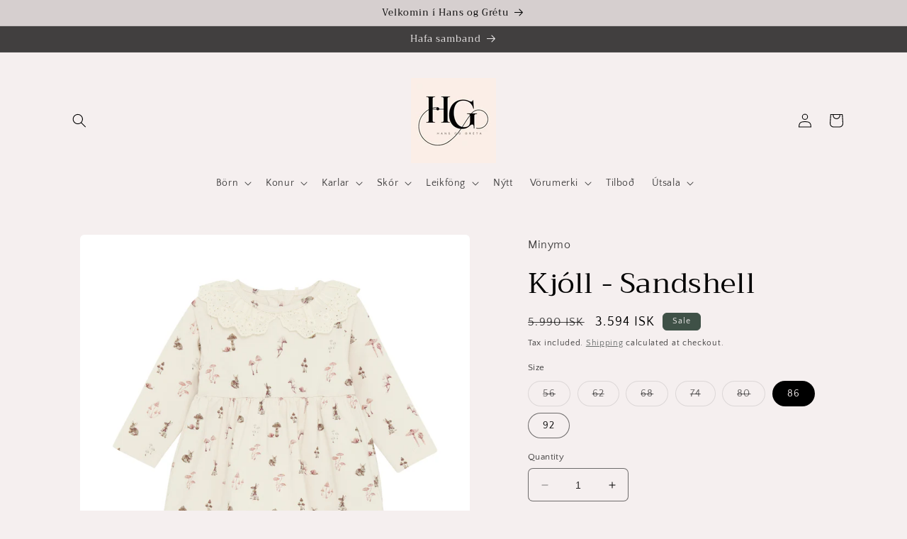

--- FILE ---
content_type: text/html; charset=utf-8
request_url: https://hansoggreta.is/products/kjoll-sandshell-1
body_size: 33685
content:
<!doctype html>
<html class="no-js" lang="en">
  <head>
    <!-- Google tag (gtag.js) -->

<script async src="https://www.googletagmanager.com/gtag/js?id=TAG_ID"></script>

<script>

 window.dataLayer = window.dataLayer || [];

 function gtag(){dataLayer.push(arguments);}

 gtag('js', new Date());

 gtag('config', 'TAG_ID');

</script>
    <meta charset="utf-8">
    <meta http-equiv="X-UA-Compatible" content="IE=edge">
    <meta name="viewport" content="width=device-width,initial-scale=1">
    <meta name="theme-color" content="">
    <link rel="canonical" href="https://hansoggreta.is/products/kjoll-sandshell-1">
    <link rel="preconnect" href="https://cdn.shopify.com" crossorigin><link rel="preconnect" href="https://fonts.shopifycdn.com" crossorigin><title>
      Kjóll - Sandshell
 &ndash; Hans og Gréta</title>

    

    

<meta property="og:site_name" content="Hans og Gréta">
<meta property="og:url" content="https://hansoggreta.is/products/kjoll-sandshell-1">
<meta property="og:title" content="Kjóll - Sandshell">
<meta property="og:type" content="product">
<meta property="og:description" content="Hans og Gréta"><meta property="og:image" content="http://hansoggreta.is/cdn/shop/files/114079_2015_A.jpg?v=1754951515">
  <meta property="og:image:secure_url" content="https://hansoggreta.is/cdn/shop/files/114079_2015_A.jpg?v=1754951515">
  <meta property="og:image:width" content="3000">
  <meta property="og:image:height" content="3000"><meta property="og:price:amount" content="3.594">
  <meta property="og:price:currency" content="ISK"><meta name="twitter:card" content="summary_large_image">
<meta name="twitter:title" content="Kjóll - Sandshell">
<meta name="twitter:description" content="Hans og Gréta">


    <script src="//hansoggreta.is/cdn/shop/t/3/assets/constants.js?v=95358004781563950421683637113" defer="defer"></script>
    <script src="//hansoggreta.is/cdn/shop/t/3/assets/pubsub.js?v=2921868252632587581683637113" defer="defer"></script>
    <script src="//hansoggreta.is/cdn/shop/t/3/assets/global.js?v=127210358271191040921683637113" defer="defer"></script>
    <script>window.performance && window.performance.mark && window.performance.mark('shopify.content_for_header.start');</script><meta name="google-site-verification" content="j8iU3wt5goJ6IaIGHYVJs6x_fzwXf9EwSjP4_HOH1d8">
<meta id="shopify-digital-wallet" name="shopify-digital-wallet" content="/50492768432/digital_wallets/dialog">
<link rel="alternate" type="application/json+oembed" href="https://hansoggreta.is/products/kjoll-sandshell-1.oembed">
<script async="async" src="/checkouts/internal/preloads.js?locale=en-IS"></script>
<script id="shopify-features" type="application/json">{"accessToken":"6a08355255f062af07a15a1a59f037f6","betas":["rich-media-storefront-analytics"],"domain":"hansoggreta.is","predictiveSearch":true,"shopId":50492768432,"locale":"en"}</script>
<script>var Shopify = Shopify || {};
Shopify.shop = "hans-og-greta.myshopify.com";
Shopify.locale = "en";
Shopify.currency = {"active":"ISK","rate":"1.0"};
Shopify.country = "IS";
Shopify.theme = {"name":"Craft","id":136588361956,"schema_name":"Craft","schema_version":"9.0.0","theme_store_id":1368,"role":"main"};
Shopify.theme.handle = "null";
Shopify.theme.style = {"id":null,"handle":null};
Shopify.cdnHost = "hansoggreta.is/cdn";
Shopify.routes = Shopify.routes || {};
Shopify.routes.root = "/";</script>
<script type="module">!function(o){(o.Shopify=o.Shopify||{}).modules=!0}(window);</script>
<script>!function(o){function n(){var o=[];function n(){o.push(Array.prototype.slice.apply(arguments))}return n.q=o,n}var t=o.Shopify=o.Shopify||{};t.loadFeatures=n(),t.autoloadFeatures=n()}(window);</script>
<script id="shop-js-analytics" type="application/json">{"pageType":"product"}</script>
<script defer="defer" async type="module" src="//hansoggreta.is/cdn/shopifycloud/shop-js/modules/v2/client.init-shop-cart-sync_BN7fPSNr.en.esm.js"></script>
<script defer="defer" async type="module" src="//hansoggreta.is/cdn/shopifycloud/shop-js/modules/v2/chunk.common_Cbph3Kss.esm.js"></script>
<script defer="defer" async type="module" src="//hansoggreta.is/cdn/shopifycloud/shop-js/modules/v2/chunk.modal_DKumMAJ1.esm.js"></script>
<script type="module">
  await import("//hansoggreta.is/cdn/shopifycloud/shop-js/modules/v2/client.init-shop-cart-sync_BN7fPSNr.en.esm.js");
await import("//hansoggreta.is/cdn/shopifycloud/shop-js/modules/v2/chunk.common_Cbph3Kss.esm.js");
await import("//hansoggreta.is/cdn/shopifycloud/shop-js/modules/v2/chunk.modal_DKumMAJ1.esm.js");

  window.Shopify.SignInWithShop?.initShopCartSync?.({"fedCMEnabled":true,"windoidEnabled":true});

</script>
<script id="__st">var __st={"a":50492768432,"offset":0,"reqid":"8b11d605-1320-4aa0-8e3d-b97828effb87-1770037252","pageurl":"hansoggreta.is\/products\/kjoll-sandshell-1","u":"91f82a728217","p":"product","rtyp":"product","rid":8707813179620};</script>
<script>window.ShopifyPaypalV4VisibilityTracking = true;</script>
<script id="captcha-bootstrap">!function(){'use strict';const t='contact',e='account',n='new_comment',o=[[t,t],['blogs',n],['comments',n],[t,'customer']],c=[[e,'customer_login'],[e,'guest_login'],[e,'recover_customer_password'],[e,'create_customer']],r=t=>t.map((([t,e])=>`form[action*='/${t}']:not([data-nocaptcha='true']) input[name='form_type'][value='${e}']`)).join(','),a=t=>()=>t?[...document.querySelectorAll(t)].map((t=>t.form)):[];function s(){const t=[...o],e=r(t);return a(e)}const i='password',u='form_key',d=['recaptcha-v3-token','g-recaptcha-response','h-captcha-response',i],f=()=>{try{return window.sessionStorage}catch{return}},m='__shopify_v',_=t=>t.elements[u];function p(t,e,n=!1){try{const o=window.sessionStorage,c=JSON.parse(o.getItem(e)),{data:r}=function(t){const{data:e,action:n}=t;return t[m]||n?{data:e,action:n}:{data:t,action:n}}(c);for(const[e,n]of Object.entries(r))t.elements[e]&&(t.elements[e].value=n);n&&o.removeItem(e)}catch(o){console.error('form repopulation failed',{error:o})}}const l='form_type',E='cptcha';function T(t){t.dataset[E]=!0}const w=window,h=w.document,L='Shopify',v='ce_forms',y='captcha';let A=!1;((t,e)=>{const n=(g='f06e6c50-85a8-45c8-87d0-21a2b65856fe',I='https://cdn.shopify.com/shopifycloud/storefront-forms-hcaptcha/ce_storefront_forms_captcha_hcaptcha.v1.5.2.iife.js',D={infoText:'Protected by hCaptcha',privacyText:'Privacy',termsText:'Terms'},(t,e,n)=>{const o=w[L][v],c=o.bindForm;if(c)return c(t,g,e,D).then(n);var r;o.q.push([[t,g,e,D],n]),r=I,A||(h.body.append(Object.assign(h.createElement('script'),{id:'captcha-provider',async:!0,src:r})),A=!0)});var g,I,D;w[L]=w[L]||{},w[L][v]=w[L][v]||{},w[L][v].q=[],w[L][y]=w[L][y]||{},w[L][y].protect=function(t,e){n(t,void 0,e),T(t)},Object.freeze(w[L][y]),function(t,e,n,w,h,L){const[v,y,A,g]=function(t,e,n){const i=e?o:[],u=t?c:[],d=[...i,...u],f=r(d),m=r(i),_=r(d.filter((([t,e])=>n.includes(e))));return[a(f),a(m),a(_),s()]}(w,h,L),I=t=>{const e=t.target;return e instanceof HTMLFormElement?e:e&&e.form},D=t=>v().includes(t);t.addEventListener('submit',(t=>{const e=I(t);if(!e)return;const n=D(e)&&!e.dataset.hcaptchaBound&&!e.dataset.recaptchaBound,o=_(e),c=g().includes(e)&&(!o||!o.value);(n||c)&&t.preventDefault(),c&&!n&&(function(t){try{if(!f())return;!function(t){const e=f();if(!e)return;const n=_(t);if(!n)return;const o=n.value;o&&e.removeItem(o)}(t);const e=Array.from(Array(32),(()=>Math.random().toString(36)[2])).join('');!function(t,e){_(t)||t.append(Object.assign(document.createElement('input'),{type:'hidden',name:u})),t.elements[u].value=e}(t,e),function(t,e){const n=f();if(!n)return;const o=[...t.querySelectorAll(`input[type='${i}']`)].map((({name:t})=>t)),c=[...d,...o],r={};for(const[a,s]of new FormData(t).entries())c.includes(a)||(r[a]=s);n.setItem(e,JSON.stringify({[m]:1,action:t.action,data:r}))}(t,e)}catch(e){console.error('failed to persist form',e)}}(e),e.submit())}));const S=(t,e)=>{t&&!t.dataset[E]&&(n(t,e.some((e=>e===t))),T(t))};for(const o of['focusin','change'])t.addEventListener(o,(t=>{const e=I(t);D(e)&&S(e,y())}));const B=e.get('form_key'),M=e.get(l),P=B&&M;t.addEventListener('DOMContentLoaded',(()=>{const t=y();if(P)for(const e of t)e.elements[l].value===M&&p(e,B);[...new Set([...A(),...v().filter((t=>'true'===t.dataset.shopifyCaptcha))])].forEach((e=>S(e,t)))}))}(h,new URLSearchParams(w.location.search),n,t,e,['guest_login'])})(!0,!0)}();</script>
<script integrity="sha256-4kQ18oKyAcykRKYeNunJcIwy7WH5gtpwJnB7kiuLZ1E=" data-source-attribution="shopify.loadfeatures" defer="defer" src="//hansoggreta.is/cdn/shopifycloud/storefront/assets/storefront/load_feature-a0a9edcb.js" crossorigin="anonymous"></script>
<script data-source-attribution="shopify.dynamic_checkout.dynamic.init">var Shopify=Shopify||{};Shopify.PaymentButton=Shopify.PaymentButton||{isStorefrontPortableWallets:!0,init:function(){window.Shopify.PaymentButton.init=function(){};var t=document.createElement("script");t.src="https://hansoggreta.is/cdn/shopifycloud/portable-wallets/latest/portable-wallets.en.js",t.type="module",document.head.appendChild(t)}};
</script>
<script data-source-attribution="shopify.dynamic_checkout.buyer_consent">
  function portableWalletsHideBuyerConsent(e){var t=document.getElementById("shopify-buyer-consent"),n=document.getElementById("shopify-subscription-policy-button");t&&n&&(t.classList.add("hidden"),t.setAttribute("aria-hidden","true"),n.removeEventListener("click",e))}function portableWalletsShowBuyerConsent(e){var t=document.getElementById("shopify-buyer-consent"),n=document.getElementById("shopify-subscription-policy-button");t&&n&&(t.classList.remove("hidden"),t.removeAttribute("aria-hidden"),n.addEventListener("click",e))}window.Shopify?.PaymentButton&&(window.Shopify.PaymentButton.hideBuyerConsent=portableWalletsHideBuyerConsent,window.Shopify.PaymentButton.showBuyerConsent=portableWalletsShowBuyerConsent);
</script>
<script>
  function portableWalletsCleanup(e){e&&e.src&&console.error("Failed to load portable wallets script "+e.src);var t=document.querySelectorAll("shopify-accelerated-checkout .shopify-payment-button__skeleton, shopify-accelerated-checkout-cart .wallet-cart-button__skeleton"),e=document.getElementById("shopify-buyer-consent");for(let e=0;e<t.length;e++)t[e].remove();e&&e.remove()}function portableWalletsNotLoadedAsModule(e){e instanceof ErrorEvent&&"string"==typeof e.message&&e.message.includes("import.meta")&&"string"==typeof e.filename&&e.filename.includes("portable-wallets")&&(window.removeEventListener("error",portableWalletsNotLoadedAsModule),window.Shopify.PaymentButton.failedToLoad=e,"loading"===document.readyState?document.addEventListener("DOMContentLoaded",window.Shopify.PaymentButton.init):window.Shopify.PaymentButton.init())}window.addEventListener("error",portableWalletsNotLoadedAsModule);
</script>

<script type="module" src="https://hansoggreta.is/cdn/shopifycloud/portable-wallets/latest/portable-wallets.en.js" onError="portableWalletsCleanup(this)" crossorigin="anonymous"></script>
<script nomodule>
  document.addEventListener("DOMContentLoaded", portableWalletsCleanup);
</script>

<link id="shopify-accelerated-checkout-styles" rel="stylesheet" media="screen" href="https://hansoggreta.is/cdn/shopifycloud/portable-wallets/latest/accelerated-checkout-backwards-compat.css" crossorigin="anonymous">
<style id="shopify-accelerated-checkout-cart">
        #shopify-buyer-consent {
  margin-top: 1em;
  display: inline-block;
  width: 100%;
}

#shopify-buyer-consent.hidden {
  display: none;
}

#shopify-subscription-policy-button {
  background: none;
  border: none;
  padding: 0;
  text-decoration: underline;
  font-size: inherit;
  cursor: pointer;
}

#shopify-subscription-policy-button::before {
  box-shadow: none;
}

      </style>
<script id="sections-script" data-sections="header" defer="defer" src="//hansoggreta.is/cdn/shop/t/3/compiled_assets/scripts.js?v=3593"></script>
<script>window.performance && window.performance.mark && window.performance.mark('shopify.content_for_header.end');</script>


    <style data-shopify>
      @font-face {
  font-family: "Quattrocento Sans";
  font-weight: 400;
  font-style: normal;
  font-display: swap;
  src: url("//hansoggreta.is/cdn/fonts/quattrocento_sans/quattrocentosans_n4.ce5e9bf514e68f53bdd875976847cf755c702eaa.woff2") format("woff2"),
       url("//hansoggreta.is/cdn/fonts/quattrocento_sans/quattrocentosans_n4.44bbfb57d228eb8bb083d1f98e7d96e16137abce.woff") format("woff");
}

      @font-face {
  font-family: "Quattrocento Sans";
  font-weight: 700;
  font-style: normal;
  font-display: swap;
  src: url("//hansoggreta.is/cdn/fonts/quattrocento_sans/quattrocentosans_n7.bdda9092621b2e3b4284b12e8f0c092969b176c1.woff2") format("woff2"),
       url("//hansoggreta.is/cdn/fonts/quattrocento_sans/quattrocentosans_n7.3f8ab2a91343269966c4aa4831bcd588e7ce07b9.woff") format("woff");
}

      @font-face {
  font-family: "Quattrocento Sans";
  font-weight: 400;
  font-style: italic;
  font-display: swap;
  src: url("//hansoggreta.is/cdn/fonts/quattrocento_sans/quattrocentosans_i4.4f70b1e78f59fa1468e3436ab863ff0bf71e71bb.woff2") format("woff2"),
       url("//hansoggreta.is/cdn/fonts/quattrocento_sans/quattrocentosans_i4.b695efef5d957af404945574b7239740f79b899f.woff") format("woff");
}

      @font-face {
  font-family: "Quattrocento Sans";
  font-weight: 700;
  font-style: italic;
  font-display: swap;
  src: url("//hansoggreta.is/cdn/fonts/quattrocento_sans/quattrocentosans_i7.49d754c8032546c24062cf385f8660abbb11ef1e.woff2") format("woff2"),
       url("//hansoggreta.is/cdn/fonts/quattrocento_sans/quattrocentosans_i7.567b0b818999022d5a9ccb99542d8ff8cdb497df.woff") format("woff");
}

      @font-face {
  font-family: Trirong;
  font-weight: 400;
  font-style: normal;
  font-display: swap;
  src: url("//hansoggreta.is/cdn/fonts/trirong/trirong_n4.46b40419aaa69bf77077c3108d75dad5a0318d4b.woff2") format("woff2"),
       url("//hansoggreta.is/cdn/fonts/trirong/trirong_n4.97753898e63cd7e164ad614681eba2c7fe577190.woff") format("woff");
}


      :root {
        --font-body-family: "Quattrocento Sans", sans-serif;
        --font-body-style: normal;
        --font-body-weight: 400;
        --font-body-weight-bold: 700;

        --font-heading-family: Trirong, serif;
        --font-heading-style: normal;
        --font-heading-weight: 400;

        --font-body-scale: 1.0;
        --font-heading-scale: 1.0;

        --color-base-text: 0, 0, 0;
        --color-shadow: 0, 0, 0;
        --color-base-background-1: 245, 239, 239;
        --color-base-background-2: 214, 207, 207;
        --color-base-solid-button-labels: 239, 236, 236;
        --color-base-outline-button-labels: 80, 86, 85;
        --color-base-accent-1: 65, 63, 63;
        --color-base-accent-2: 63, 81, 71;
        --payment-terms-background-color: #f5efef;

        --gradient-base-background-1: #f5efef;
        --gradient-base-background-2: #d6cfcf;
        --gradient-base-accent-1: #413f3f;
        --gradient-base-accent-2: #3F5147;

        --media-padding: px;
        --media-border-opacity: 0.1;
        --media-border-width: 0px;
        --media-radius: 6px;
        --media-shadow-opacity: 0.0;
        --media-shadow-horizontal-offset: 0px;
        --media-shadow-vertical-offset: 4px;
        --media-shadow-blur-radius: 5px;
        --media-shadow-visible: 0;

        --page-width: 120rem;
        --page-width-margin: 0rem;

        --product-card-image-padding: 0.0rem;
        --product-card-corner-radius: 0.6rem;
        --product-card-text-alignment: left;
        --product-card-border-width: 0.1rem;
        --product-card-border-opacity: 0.1;
        --product-card-shadow-opacity: 0.0;
        --product-card-shadow-visible: 0;
        --product-card-shadow-horizontal-offset: 0.0rem;
        --product-card-shadow-vertical-offset: 0.4rem;
        --product-card-shadow-blur-radius: 0.5rem;

        --collection-card-image-padding: 0.0rem;
        --collection-card-corner-radius: 0.6rem;
        --collection-card-text-alignment: left;
        --collection-card-border-width: 0.1rem;
        --collection-card-border-opacity: 0.1;
        --collection-card-shadow-opacity: 0.0;
        --collection-card-shadow-visible: 0;
        --collection-card-shadow-horizontal-offset: 0.0rem;
        --collection-card-shadow-vertical-offset: 0.4rem;
        --collection-card-shadow-blur-radius: 0.5rem;

        --blog-card-image-padding: 0.0rem;
        --blog-card-corner-radius: 0.6rem;
        --blog-card-text-alignment: left;
        --blog-card-border-width: 0.1rem;
        --blog-card-border-opacity: 0.1;
        --blog-card-shadow-opacity: 0.0;
        --blog-card-shadow-visible: 0;
        --blog-card-shadow-horizontal-offset: 0.0rem;
        --blog-card-shadow-vertical-offset: 0.4rem;
        --blog-card-shadow-blur-radius: 0.5rem;

        --badge-corner-radius: 0.6rem;

        --popup-border-width: 1px;
        --popup-border-opacity: 0.5;
        --popup-corner-radius: 6px;
        --popup-shadow-opacity: 0.0;
        --popup-shadow-horizontal-offset: 0px;
        --popup-shadow-vertical-offset: 4px;
        --popup-shadow-blur-radius: 5px;

        --drawer-border-width: 1px;
        --drawer-border-opacity: 0.1;
        --drawer-shadow-opacity: 0.0;
        --drawer-shadow-horizontal-offset: 0px;
        --drawer-shadow-vertical-offset: 4px;
        --drawer-shadow-blur-radius: 5px;

        --spacing-sections-desktop: 0px;
        --spacing-sections-mobile: 0px;

        --grid-desktop-vertical-spacing: 20px;
        --grid-desktop-horizontal-spacing: 20px;
        --grid-mobile-vertical-spacing: 10px;
        --grid-mobile-horizontal-spacing: 10px;

        --text-boxes-border-opacity: 0.1;
        --text-boxes-border-width: 0px;
        --text-boxes-radius: 6px;
        --text-boxes-shadow-opacity: 0.0;
        --text-boxes-shadow-visible: 0;
        --text-boxes-shadow-horizontal-offset: 0px;
        --text-boxes-shadow-vertical-offset: 4px;
        --text-boxes-shadow-blur-radius: 5px;

        --buttons-radius: 6px;
        --buttons-radius-outset: 7px;
        --buttons-border-width: 1px;
        --buttons-border-opacity: 1.0;
        --buttons-shadow-opacity: 0.0;
        --buttons-shadow-visible: 0;
        --buttons-shadow-horizontal-offset: 0px;
        --buttons-shadow-vertical-offset: 4px;
        --buttons-shadow-blur-radius: 5px;
        --buttons-border-offset: 0.3px;

        --inputs-radius: 6px;
        --inputs-border-width: 1px;
        --inputs-border-opacity: 0.55;
        --inputs-shadow-opacity: 0.0;
        --inputs-shadow-horizontal-offset: 0px;
        --inputs-margin-offset: 0px;
        --inputs-shadow-vertical-offset: 4px;
        --inputs-shadow-blur-radius: 5px;
        --inputs-radius-outset: 7px;

        --variant-pills-radius: 40px;
        --variant-pills-border-width: 1px;
        --variant-pills-border-opacity: 0.55;
        --variant-pills-shadow-opacity: 0.0;
        --variant-pills-shadow-horizontal-offset: 0px;
        --variant-pills-shadow-vertical-offset: 4px;
        --variant-pills-shadow-blur-radius: 5px;
      }

      *,
      *::before,
      *::after {
        box-sizing: inherit;
      }

      html {
        box-sizing: border-box;
        font-size: calc(var(--font-body-scale) * 62.5%);
        height: 100%;
      }

      body {
        display: grid;
        grid-template-rows: auto auto 1fr auto;
        grid-template-columns: 100%;
        min-height: 100%;
        margin: 0;
        font-size: 1.5rem;
        letter-spacing: 0.06rem;
        line-height: calc(1 + 0.8 / var(--font-body-scale));
        font-family: var(--font-body-family);
        font-style: var(--font-body-style);
        font-weight: var(--font-body-weight);
      }

      @media screen and (min-width: 750px) {
        body {
          font-size: 1.6rem;
        }
      }
    </style>

    <link href="//hansoggreta.is/cdn/shop/t/3/assets/base.css?v=140624990073879848751683637111" rel="stylesheet" type="text/css" media="all" />
<link rel="preload" as="font" href="//hansoggreta.is/cdn/fonts/quattrocento_sans/quattrocentosans_n4.ce5e9bf514e68f53bdd875976847cf755c702eaa.woff2" type="font/woff2" crossorigin><link rel="preload" as="font" href="//hansoggreta.is/cdn/fonts/trirong/trirong_n4.46b40419aaa69bf77077c3108d75dad5a0318d4b.woff2" type="font/woff2" crossorigin><link rel="stylesheet" href="//hansoggreta.is/cdn/shop/t/3/assets/component-predictive-search.css?v=85913294783299393391683637112" media="print" onload="this.media='all'"><script>document.documentElement.className = document.documentElement.className.replace('no-js', 'js');
    if (Shopify.designMode) {
      document.documentElement.classList.add('shopify-design-mode');
    }
    </script>
  <link href="https://monorail-edge.shopifysvc.com" rel="dns-prefetch">
<script>(function(){if ("sendBeacon" in navigator && "performance" in window) {try {var session_token_from_headers = performance.getEntriesByType('navigation')[0].serverTiming.find(x => x.name == '_s').description;} catch {var session_token_from_headers = undefined;}var session_cookie_matches = document.cookie.match(/_shopify_s=([^;]*)/);var session_token_from_cookie = session_cookie_matches && session_cookie_matches.length === 2 ? session_cookie_matches[1] : "";var session_token = session_token_from_headers || session_token_from_cookie || "";function handle_abandonment_event(e) {var entries = performance.getEntries().filter(function(entry) {return /monorail-edge.shopifysvc.com/.test(entry.name);});if (!window.abandonment_tracked && entries.length === 0) {window.abandonment_tracked = true;var currentMs = Date.now();var navigation_start = performance.timing.navigationStart;var payload = {shop_id: 50492768432,url: window.location.href,navigation_start,duration: currentMs - navigation_start,session_token,page_type: "product"};window.navigator.sendBeacon("https://monorail-edge.shopifysvc.com/v1/produce", JSON.stringify({schema_id: "online_store_buyer_site_abandonment/1.1",payload: payload,metadata: {event_created_at_ms: currentMs,event_sent_at_ms: currentMs}}));}}window.addEventListener('pagehide', handle_abandonment_event);}}());</script>
<script id="web-pixels-manager-setup">(function e(e,d,r,n,o){if(void 0===o&&(o={}),!Boolean(null===(a=null===(i=window.Shopify)||void 0===i?void 0:i.analytics)||void 0===a?void 0:a.replayQueue)){var i,a;window.Shopify=window.Shopify||{};var t=window.Shopify;t.analytics=t.analytics||{};var s=t.analytics;s.replayQueue=[],s.publish=function(e,d,r){return s.replayQueue.push([e,d,r]),!0};try{self.performance.mark("wpm:start")}catch(e){}var l=function(){var e={modern:/Edge?\/(1{2}[4-9]|1[2-9]\d|[2-9]\d{2}|\d{4,})\.\d+(\.\d+|)|Firefox\/(1{2}[4-9]|1[2-9]\d|[2-9]\d{2}|\d{4,})\.\d+(\.\d+|)|Chrom(ium|e)\/(9{2}|\d{3,})\.\d+(\.\d+|)|(Maci|X1{2}).+ Version\/(15\.\d+|(1[6-9]|[2-9]\d|\d{3,})\.\d+)([,.]\d+|)( \(\w+\)|)( Mobile\/\w+|) Safari\/|Chrome.+OPR\/(9{2}|\d{3,})\.\d+\.\d+|(CPU[ +]OS|iPhone[ +]OS|CPU[ +]iPhone|CPU IPhone OS|CPU iPad OS)[ +]+(15[._]\d+|(1[6-9]|[2-9]\d|\d{3,})[._]\d+)([._]\d+|)|Android:?[ /-](13[3-9]|1[4-9]\d|[2-9]\d{2}|\d{4,})(\.\d+|)(\.\d+|)|Android.+Firefox\/(13[5-9]|1[4-9]\d|[2-9]\d{2}|\d{4,})\.\d+(\.\d+|)|Android.+Chrom(ium|e)\/(13[3-9]|1[4-9]\d|[2-9]\d{2}|\d{4,})\.\d+(\.\d+|)|SamsungBrowser\/([2-9]\d|\d{3,})\.\d+/,legacy:/Edge?\/(1[6-9]|[2-9]\d|\d{3,})\.\d+(\.\d+|)|Firefox\/(5[4-9]|[6-9]\d|\d{3,})\.\d+(\.\d+|)|Chrom(ium|e)\/(5[1-9]|[6-9]\d|\d{3,})\.\d+(\.\d+|)([\d.]+$|.*Safari\/(?![\d.]+ Edge\/[\d.]+$))|(Maci|X1{2}).+ Version\/(10\.\d+|(1[1-9]|[2-9]\d|\d{3,})\.\d+)([,.]\d+|)( \(\w+\)|)( Mobile\/\w+|) Safari\/|Chrome.+OPR\/(3[89]|[4-9]\d|\d{3,})\.\d+\.\d+|(CPU[ +]OS|iPhone[ +]OS|CPU[ +]iPhone|CPU IPhone OS|CPU iPad OS)[ +]+(10[._]\d+|(1[1-9]|[2-9]\d|\d{3,})[._]\d+)([._]\d+|)|Android:?[ /-](13[3-9]|1[4-9]\d|[2-9]\d{2}|\d{4,})(\.\d+|)(\.\d+|)|Mobile Safari.+OPR\/([89]\d|\d{3,})\.\d+\.\d+|Android.+Firefox\/(13[5-9]|1[4-9]\d|[2-9]\d{2}|\d{4,})\.\d+(\.\d+|)|Android.+Chrom(ium|e)\/(13[3-9]|1[4-9]\d|[2-9]\d{2}|\d{4,})\.\d+(\.\d+|)|Android.+(UC? ?Browser|UCWEB|U3)[ /]?(15\.([5-9]|\d{2,})|(1[6-9]|[2-9]\d|\d{3,})\.\d+)\.\d+|SamsungBrowser\/(5\.\d+|([6-9]|\d{2,})\.\d+)|Android.+MQ{2}Browser\/(14(\.(9|\d{2,})|)|(1[5-9]|[2-9]\d|\d{3,})(\.\d+|))(\.\d+|)|K[Aa][Ii]OS\/(3\.\d+|([4-9]|\d{2,})\.\d+)(\.\d+|)/},d=e.modern,r=e.legacy,n=navigator.userAgent;return n.match(d)?"modern":n.match(r)?"legacy":"unknown"}(),u="modern"===l?"modern":"legacy",c=(null!=n?n:{modern:"",legacy:""})[u],f=function(e){return[e.baseUrl,"/wpm","/b",e.hashVersion,"modern"===e.buildTarget?"m":"l",".js"].join("")}({baseUrl:d,hashVersion:r,buildTarget:u}),m=function(e){var d=e.version,r=e.bundleTarget,n=e.surface,o=e.pageUrl,i=e.monorailEndpoint;return{emit:function(e){var a=e.status,t=e.errorMsg,s=(new Date).getTime(),l=JSON.stringify({metadata:{event_sent_at_ms:s},events:[{schema_id:"web_pixels_manager_load/3.1",payload:{version:d,bundle_target:r,page_url:o,status:a,surface:n,error_msg:t},metadata:{event_created_at_ms:s}}]});if(!i)return console&&console.warn&&console.warn("[Web Pixels Manager] No Monorail endpoint provided, skipping logging."),!1;try{return self.navigator.sendBeacon.bind(self.navigator)(i,l)}catch(e){}var u=new XMLHttpRequest;try{return u.open("POST",i,!0),u.setRequestHeader("Content-Type","text/plain"),u.send(l),!0}catch(e){return console&&console.warn&&console.warn("[Web Pixels Manager] Got an unhandled error while logging to Monorail."),!1}}}}({version:r,bundleTarget:l,surface:e.surface,pageUrl:self.location.href,monorailEndpoint:e.monorailEndpoint});try{o.browserTarget=l,function(e){var d=e.src,r=e.async,n=void 0===r||r,o=e.onload,i=e.onerror,a=e.sri,t=e.scriptDataAttributes,s=void 0===t?{}:t,l=document.createElement("script"),u=document.querySelector("head"),c=document.querySelector("body");if(l.async=n,l.src=d,a&&(l.integrity=a,l.crossOrigin="anonymous"),s)for(var f in s)if(Object.prototype.hasOwnProperty.call(s,f))try{l.dataset[f]=s[f]}catch(e){}if(o&&l.addEventListener("load",o),i&&l.addEventListener("error",i),u)u.appendChild(l);else{if(!c)throw new Error("Did not find a head or body element to append the script");c.appendChild(l)}}({src:f,async:!0,onload:function(){if(!function(){var e,d;return Boolean(null===(d=null===(e=window.Shopify)||void 0===e?void 0:e.analytics)||void 0===d?void 0:d.initialized)}()){var d=window.webPixelsManager.init(e)||void 0;if(d){var r=window.Shopify.analytics;r.replayQueue.forEach((function(e){var r=e[0],n=e[1],o=e[2];d.publishCustomEvent(r,n,o)})),r.replayQueue=[],r.publish=d.publishCustomEvent,r.visitor=d.visitor,r.initialized=!0}}},onerror:function(){return m.emit({status:"failed",errorMsg:"".concat(f," has failed to load")})},sri:function(e){var d=/^sha384-[A-Za-z0-9+/=]+$/;return"string"==typeof e&&d.test(e)}(c)?c:"",scriptDataAttributes:o}),m.emit({status:"loading"})}catch(e){m.emit({status:"failed",errorMsg:(null==e?void 0:e.message)||"Unknown error"})}}})({shopId: 50492768432,storefrontBaseUrl: "https://hansoggreta.is",extensionsBaseUrl: "https://extensions.shopifycdn.com/cdn/shopifycloud/web-pixels-manager",monorailEndpoint: "https://monorail-edge.shopifysvc.com/unstable/produce_batch",surface: "storefront-renderer",enabledBetaFlags: ["2dca8a86"],webPixelsConfigList: [{"id":"494862564","configuration":"{\"pixel_id\":\"1751158159033831\",\"pixel_type\":\"facebook_pixel\"}","eventPayloadVersion":"v1","runtimeContext":"OPEN","scriptVersion":"ca16bc87fe92b6042fbaa3acc2fbdaa6","type":"APP","apiClientId":2329312,"privacyPurposes":["ANALYTICS","MARKETING","SALE_OF_DATA"],"dataSharingAdjustments":{"protectedCustomerApprovalScopes":["read_customer_address","read_customer_email","read_customer_name","read_customer_personal_data","read_customer_phone"]}},{"id":"487784676","configuration":"{\"config\":\"{\\\"pixel_id\\\":\\\"G-S65YK7683Q\\\",\\\"gtag_events\\\":[{\\\"type\\\":\\\"search\\\",\\\"action_label\\\":[\\\"G-S65YK7683Q\\\",\\\"AW-16749064228\\\/W6qRCILT7OIZEKTgybI-\\\"]},{\\\"type\\\":\\\"begin_checkout\\\",\\\"action_label\\\":[\\\"G-S65YK7683Q\\\",\\\"AW-16749064228\\\/waVkCIjT7OIZEKTgybI-\\\"]},{\\\"type\\\":\\\"view_item\\\",\\\"action_label\\\":[\\\"G-S65YK7683Q\\\",\\\"AW-16749064228\\\/Ey8QCP_S7OIZEKTgybI-\\\",\\\"MC-V8GYE80QH5\\\"]},{\\\"type\\\":\\\"purchase\\\",\\\"action_label\\\":[\\\"G-S65YK7683Q\\\",\\\"AW-16749064228\\\/QkOSCPnS7OIZEKTgybI-\\\",\\\"MC-V8GYE80QH5\\\"]},{\\\"type\\\":\\\"page_view\\\",\\\"action_label\\\":[\\\"G-S65YK7683Q\\\",\\\"AW-16749064228\\\/3C3YCPzS7OIZEKTgybI-\\\",\\\"MC-V8GYE80QH5\\\"]},{\\\"type\\\":\\\"add_payment_info\\\",\\\"action_label\\\":[\\\"G-S65YK7683Q\\\",\\\"AW-16749064228\\\/Lg13CIvT7OIZEKTgybI-\\\"]},{\\\"type\\\":\\\"add_to_cart\\\",\\\"action_label\\\":[\\\"G-S65YK7683Q\\\",\\\"AW-16749064228\\\/OcKyCIXT7OIZEKTgybI-\\\"]}],\\\"enable_monitoring_mode\\\":false}\"}","eventPayloadVersion":"v1","runtimeContext":"OPEN","scriptVersion":"b2a88bafab3e21179ed38636efcd8a93","type":"APP","apiClientId":1780363,"privacyPurposes":[],"dataSharingAdjustments":{"protectedCustomerApprovalScopes":["read_customer_address","read_customer_email","read_customer_name","read_customer_personal_data","read_customer_phone"]}},{"id":"shopify-app-pixel","configuration":"{}","eventPayloadVersion":"v1","runtimeContext":"STRICT","scriptVersion":"0450","apiClientId":"shopify-pixel","type":"APP","privacyPurposes":["ANALYTICS","MARKETING"]},{"id":"shopify-custom-pixel","eventPayloadVersion":"v1","runtimeContext":"LAX","scriptVersion":"0450","apiClientId":"shopify-pixel","type":"CUSTOM","privacyPurposes":["ANALYTICS","MARKETING"]}],isMerchantRequest: false,initData: {"shop":{"name":"Hans og Gréta","paymentSettings":{"currencyCode":"ISK"},"myshopifyDomain":"hans-og-greta.myshopify.com","countryCode":"IS","storefrontUrl":"https:\/\/hansoggreta.is"},"customer":null,"cart":null,"checkout":null,"productVariants":[{"price":{"amount":3594.0,"currencyCode":"ISK"},"product":{"title":"Kjóll - Sandshell","vendor":"Minymo","id":"8707813179620","untranslatedTitle":"Kjóll - Sandshell","url":"\/products\/kjoll-sandshell-1","type":"Kjólar"},"id":"46608167141604","image":{"src":"\/\/hansoggreta.is\/cdn\/shop\/files\/114079_2015_A.jpg?v=1754951515"},"sku":"114079","title":"56","untranslatedTitle":"56"},{"price":{"amount":3594.0,"currencyCode":"ISK"},"product":{"title":"Kjóll - Sandshell","vendor":"Minymo","id":"8707813179620","untranslatedTitle":"Kjóll - Sandshell","url":"\/products\/kjoll-sandshell-1","type":"Kjólar"},"id":"46608167174372","image":{"src":"\/\/hansoggreta.is\/cdn\/shop\/files\/114079_2015_A.jpg?v=1754951515"},"sku":"114079","title":"62","untranslatedTitle":"62"},{"price":{"amount":3594.0,"currencyCode":"ISK"},"product":{"title":"Kjóll - Sandshell","vendor":"Minymo","id":"8707813179620","untranslatedTitle":"Kjóll - Sandshell","url":"\/products\/kjoll-sandshell-1","type":"Kjólar"},"id":"46608167207140","image":{"src":"\/\/hansoggreta.is\/cdn\/shop\/files\/114079_2015_A.jpg?v=1754951515"},"sku":"114079","title":"68","untranslatedTitle":"68"},{"price":{"amount":3594.0,"currencyCode":"ISK"},"product":{"title":"Kjóll - Sandshell","vendor":"Minymo","id":"8707813179620","untranslatedTitle":"Kjóll - Sandshell","url":"\/products\/kjoll-sandshell-1","type":"Kjólar"},"id":"46608167239908","image":{"src":"\/\/hansoggreta.is\/cdn\/shop\/files\/114079_2015_A.jpg?v=1754951515"},"sku":"114079","title":"74","untranslatedTitle":"74"},{"price":{"amount":3594.0,"currencyCode":"ISK"},"product":{"title":"Kjóll - Sandshell","vendor":"Minymo","id":"8707813179620","untranslatedTitle":"Kjóll - Sandshell","url":"\/products\/kjoll-sandshell-1","type":"Kjólar"},"id":"46608167272676","image":{"src":"\/\/hansoggreta.is\/cdn\/shop\/files\/114079_2015_A.jpg?v=1754951515"},"sku":"114079","title":"80","untranslatedTitle":"80"},{"price":{"amount":3594.0,"currencyCode":"ISK"},"product":{"title":"Kjóll - Sandshell","vendor":"Minymo","id":"8707813179620","untranslatedTitle":"Kjóll - Sandshell","url":"\/products\/kjoll-sandshell-1","type":"Kjólar"},"id":"46608167305444","image":{"src":"\/\/hansoggreta.is\/cdn\/shop\/files\/114079_2015_A.jpg?v=1754951515"},"sku":"114079","title":"86","untranslatedTitle":"86"},{"price":{"amount":3594.0,"currencyCode":"ISK"},"product":{"title":"Kjóll - Sandshell","vendor":"Minymo","id":"8707813179620","untranslatedTitle":"Kjóll - Sandshell","url":"\/products\/kjoll-sandshell-1","type":"Kjólar"},"id":"46608167338212","image":{"src":"\/\/hansoggreta.is\/cdn\/shop\/files\/114079_2015_A.jpg?v=1754951515"},"sku":"114079","title":"92","untranslatedTitle":"92"}],"purchasingCompany":null},},"https://hansoggreta.is/cdn","1d2a099fw23dfb22ep557258f5m7a2edbae",{"modern":"","legacy":""},{"shopId":"50492768432","storefrontBaseUrl":"https:\/\/hansoggreta.is","extensionBaseUrl":"https:\/\/extensions.shopifycdn.com\/cdn\/shopifycloud\/web-pixels-manager","surface":"storefront-renderer","enabledBetaFlags":"[\"2dca8a86\"]","isMerchantRequest":"false","hashVersion":"1d2a099fw23dfb22ep557258f5m7a2edbae","publish":"custom","events":"[[\"page_viewed\",{}],[\"product_viewed\",{\"productVariant\":{\"price\":{\"amount\":3594.0,\"currencyCode\":\"ISK\"},\"product\":{\"title\":\"Kjóll - Sandshell\",\"vendor\":\"Minymo\",\"id\":\"8707813179620\",\"untranslatedTitle\":\"Kjóll - Sandshell\",\"url\":\"\/products\/kjoll-sandshell-1\",\"type\":\"Kjólar\"},\"id\":\"46608167305444\",\"image\":{\"src\":\"\/\/hansoggreta.is\/cdn\/shop\/files\/114079_2015_A.jpg?v=1754951515\"},\"sku\":\"114079\",\"title\":\"86\",\"untranslatedTitle\":\"86\"}}]]"});</script><script>
  window.ShopifyAnalytics = window.ShopifyAnalytics || {};
  window.ShopifyAnalytics.meta = window.ShopifyAnalytics.meta || {};
  window.ShopifyAnalytics.meta.currency = 'ISK';
  var meta = {"product":{"id":8707813179620,"gid":"gid:\/\/shopify\/Product\/8707813179620","vendor":"Minymo","type":"Kjólar","handle":"kjoll-sandshell-1","variants":[{"id":46608167141604,"price":359400,"name":"Kjóll - Sandshell - 56","public_title":"56","sku":"114079"},{"id":46608167174372,"price":359400,"name":"Kjóll - Sandshell - 62","public_title":"62","sku":"114079"},{"id":46608167207140,"price":359400,"name":"Kjóll - Sandshell - 68","public_title":"68","sku":"114079"},{"id":46608167239908,"price":359400,"name":"Kjóll - Sandshell - 74","public_title":"74","sku":"114079"},{"id":46608167272676,"price":359400,"name":"Kjóll - Sandshell - 80","public_title":"80","sku":"114079"},{"id":46608167305444,"price":359400,"name":"Kjóll - Sandshell - 86","public_title":"86","sku":"114079"},{"id":46608167338212,"price":359400,"name":"Kjóll - Sandshell - 92","public_title":"92","sku":"114079"}],"remote":false},"page":{"pageType":"product","resourceType":"product","resourceId":8707813179620,"requestId":"8b11d605-1320-4aa0-8e3d-b97828effb87-1770037252"}};
  for (var attr in meta) {
    window.ShopifyAnalytics.meta[attr] = meta[attr];
  }
</script>
<script class="analytics">
  (function () {
    var customDocumentWrite = function(content) {
      var jquery = null;

      if (window.jQuery) {
        jquery = window.jQuery;
      } else if (window.Checkout && window.Checkout.$) {
        jquery = window.Checkout.$;
      }

      if (jquery) {
        jquery('body').append(content);
      }
    };

    var hasLoggedConversion = function(token) {
      if (token) {
        return document.cookie.indexOf('loggedConversion=' + token) !== -1;
      }
      return false;
    }

    var setCookieIfConversion = function(token) {
      if (token) {
        var twoMonthsFromNow = new Date(Date.now());
        twoMonthsFromNow.setMonth(twoMonthsFromNow.getMonth() + 2);

        document.cookie = 'loggedConversion=' + token + '; expires=' + twoMonthsFromNow;
      }
    }

    var trekkie = window.ShopifyAnalytics.lib = window.trekkie = window.trekkie || [];
    if (trekkie.integrations) {
      return;
    }
    trekkie.methods = [
      'identify',
      'page',
      'ready',
      'track',
      'trackForm',
      'trackLink'
    ];
    trekkie.factory = function(method) {
      return function() {
        var args = Array.prototype.slice.call(arguments);
        args.unshift(method);
        trekkie.push(args);
        return trekkie;
      };
    };
    for (var i = 0; i < trekkie.methods.length; i++) {
      var key = trekkie.methods[i];
      trekkie[key] = trekkie.factory(key);
    }
    trekkie.load = function(config) {
      trekkie.config = config || {};
      trekkie.config.initialDocumentCookie = document.cookie;
      var first = document.getElementsByTagName('script')[0];
      var script = document.createElement('script');
      script.type = 'text/javascript';
      script.onerror = function(e) {
        var scriptFallback = document.createElement('script');
        scriptFallback.type = 'text/javascript';
        scriptFallback.onerror = function(error) {
                var Monorail = {
      produce: function produce(monorailDomain, schemaId, payload) {
        var currentMs = new Date().getTime();
        var event = {
          schema_id: schemaId,
          payload: payload,
          metadata: {
            event_created_at_ms: currentMs,
            event_sent_at_ms: currentMs
          }
        };
        return Monorail.sendRequest("https://" + monorailDomain + "/v1/produce", JSON.stringify(event));
      },
      sendRequest: function sendRequest(endpointUrl, payload) {
        // Try the sendBeacon API
        if (window && window.navigator && typeof window.navigator.sendBeacon === 'function' && typeof window.Blob === 'function' && !Monorail.isIos12()) {
          var blobData = new window.Blob([payload], {
            type: 'text/plain'
          });

          if (window.navigator.sendBeacon(endpointUrl, blobData)) {
            return true;
          } // sendBeacon was not successful

        } // XHR beacon

        var xhr = new XMLHttpRequest();

        try {
          xhr.open('POST', endpointUrl);
          xhr.setRequestHeader('Content-Type', 'text/plain');
          xhr.send(payload);
        } catch (e) {
          console.log(e);
        }

        return false;
      },
      isIos12: function isIos12() {
        return window.navigator.userAgent.lastIndexOf('iPhone; CPU iPhone OS 12_') !== -1 || window.navigator.userAgent.lastIndexOf('iPad; CPU OS 12_') !== -1;
      }
    };
    Monorail.produce('monorail-edge.shopifysvc.com',
      'trekkie_storefront_load_errors/1.1',
      {shop_id: 50492768432,
      theme_id: 136588361956,
      app_name: "storefront",
      context_url: window.location.href,
      source_url: "//hansoggreta.is/cdn/s/trekkie.storefront.c59ea00e0474b293ae6629561379568a2d7c4bba.min.js"});

        };
        scriptFallback.async = true;
        scriptFallback.src = '//hansoggreta.is/cdn/s/trekkie.storefront.c59ea00e0474b293ae6629561379568a2d7c4bba.min.js';
        first.parentNode.insertBefore(scriptFallback, first);
      };
      script.async = true;
      script.src = '//hansoggreta.is/cdn/s/trekkie.storefront.c59ea00e0474b293ae6629561379568a2d7c4bba.min.js';
      first.parentNode.insertBefore(script, first);
    };
    trekkie.load(
      {"Trekkie":{"appName":"storefront","development":false,"defaultAttributes":{"shopId":50492768432,"isMerchantRequest":null,"themeId":136588361956,"themeCityHash":"12524464236774348669","contentLanguage":"en","currency":"ISK","eventMetadataId":"4ce2e317-0020-450c-9565-b6229c21c2b5"},"isServerSideCookieWritingEnabled":true,"monorailRegion":"shop_domain","enabledBetaFlags":["65f19447","b5387b81"]},"Session Attribution":{},"S2S":{"facebookCapiEnabled":true,"source":"trekkie-storefront-renderer","apiClientId":580111}}
    );

    var loaded = false;
    trekkie.ready(function() {
      if (loaded) return;
      loaded = true;

      window.ShopifyAnalytics.lib = window.trekkie;

      var originalDocumentWrite = document.write;
      document.write = customDocumentWrite;
      try { window.ShopifyAnalytics.merchantGoogleAnalytics.call(this); } catch(error) {};
      document.write = originalDocumentWrite;

      window.ShopifyAnalytics.lib.page(null,{"pageType":"product","resourceType":"product","resourceId":8707813179620,"requestId":"8b11d605-1320-4aa0-8e3d-b97828effb87-1770037252","shopifyEmitted":true});

      var match = window.location.pathname.match(/checkouts\/(.+)\/(thank_you|post_purchase)/)
      var token = match? match[1]: undefined;
      if (!hasLoggedConversion(token)) {
        setCookieIfConversion(token);
        window.ShopifyAnalytics.lib.track("Viewed Product",{"currency":"ISK","variantId":46608167141604,"productId":8707813179620,"productGid":"gid:\/\/shopify\/Product\/8707813179620","name":"Kjóll - Sandshell - 56","price":"3594","sku":"114079","brand":"Minymo","variant":"56","category":"Kjólar","nonInteraction":true,"remote":false},undefined,undefined,{"shopifyEmitted":true});
      window.ShopifyAnalytics.lib.track("monorail:\/\/trekkie_storefront_viewed_product\/1.1",{"currency":"ISK","variantId":46608167141604,"productId":8707813179620,"productGid":"gid:\/\/shopify\/Product\/8707813179620","name":"Kjóll - Sandshell - 56","price":"3594","sku":"114079","brand":"Minymo","variant":"56","category":"Kjólar","nonInteraction":true,"remote":false,"referer":"https:\/\/hansoggreta.is\/products\/kjoll-sandshell-1"});
      }
    });


        var eventsListenerScript = document.createElement('script');
        eventsListenerScript.async = true;
        eventsListenerScript.src = "//hansoggreta.is/cdn/shopifycloud/storefront/assets/shop_events_listener-3da45d37.js";
        document.getElementsByTagName('head')[0].appendChild(eventsListenerScript);

})();</script>
<script
  defer
  src="https://hansoggreta.is/cdn/shopifycloud/perf-kit/shopify-perf-kit-3.1.0.min.js"
  data-application="storefront-renderer"
  data-shop-id="50492768432"
  data-render-region="gcp-us-central1"
  data-page-type="product"
  data-theme-instance-id="136588361956"
  data-theme-name="Craft"
  data-theme-version="9.0.0"
  data-monorail-region="shop_domain"
  data-resource-timing-sampling-rate="10"
  data-shs="true"
  data-shs-beacon="true"
  data-shs-export-with-fetch="true"
  data-shs-logs-sample-rate="1"
  data-shs-beacon-endpoint="https://hansoggreta.is/api/collect"
></script>
</head>

  <body class="gradient">
    <a class="skip-to-content-link button visually-hidden" href="#MainContent">
      Skip to content
    </a><!-- BEGIN sections: header-group -->
<div id="shopify-section-sections--16729123979492__announcement-bar" class="shopify-section shopify-section-group-header-group announcement-bar-section"><div class="announcement-bar color-background-2 gradient" role="region" aria-label="Announcement" ><a href="/pages/um-okkur" class="announcement-bar__link link link--text focus-inset animate-arrow"><div class="page-width">
                <p class="announcement-bar__message center h5">
                  <span>Velkomin í Hans og Grétu</span><svg
  viewBox="0 0 14 10"
  fill="none"
  aria-hidden="true"
  focusable="false"
  class="icon icon-arrow"
  xmlns="http://www.w3.org/2000/svg"
>
  <path fill-rule="evenodd" clip-rule="evenodd" d="M8.537.808a.5.5 0 01.817-.162l4 4a.5.5 0 010 .708l-4 4a.5.5 0 11-.708-.708L11.793 5.5H1a.5.5 0 010-1h10.793L8.646 1.354a.5.5 0 01-.109-.546z" fill="currentColor">
</svg>

</p>
              </div></a></div><div class="announcement-bar color-accent-1 gradient" role="region" aria-label="Announcement" ><a href="/pages/hafa-samband" class="announcement-bar__link link link--text focus-inset animate-arrow"><div class="page-width">
                <p class="announcement-bar__message center h5">
                  <span>Hafa samband</span><svg
  viewBox="0 0 14 10"
  fill="none"
  aria-hidden="true"
  focusable="false"
  class="icon icon-arrow"
  xmlns="http://www.w3.org/2000/svg"
>
  <path fill-rule="evenodd" clip-rule="evenodd" d="M8.537.808a.5.5 0 01.817-.162l4 4a.5.5 0 010 .708l-4 4a.5.5 0 11-.708-.708L11.793 5.5H1a.5.5 0 010-1h10.793L8.646 1.354a.5.5 0 01-.109-.546z" fill="currentColor">
</svg>

</p>
              </div></a></div>
</div><div id="shopify-section-sections--16729123979492__header" class="shopify-section shopify-section-group-header-group section-header"><link rel="stylesheet" href="//hansoggreta.is/cdn/shop/t/3/assets/component-list-menu.css?v=151968516119678728991683637112" media="print" onload="this.media='all'">
<link rel="stylesheet" href="//hansoggreta.is/cdn/shop/t/3/assets/component-search.css?v=184225813856820874251683637112" media="print" onload="this.media='all'">
<link rel="stylesheet" href="//hansoggreta.is/cdn/shop/t/3/assets/component-menu-drawer.css?v=94074963897493609391683637112" media="print" onload="this.media='all'">
<link rel="stylesheet" href="//hansoggreta.is/cdn/shop/t/3/assets/component-cart-notification.css?v=108833082844665799571683637112" media="print" onload="this.media='all'">
<link rel="stylesheet" href="//hansoggreta.is/cdn/shop/t/3/assets/component-cart-items.css?v=29412722223528841861683637112" media="print" onload="this.media='all'"><link rel="stylesheet" href="//hansoggreta.is/cdn/shop/t/3/assets/component-price.css?v=65402837579211014041683637112" media="print" onload="this.media='all'">
  <link rel="stylesheet" href="//hansoggreta.is/cdn/shop/t/3/assets/component-loading-overlay.css?v=167310470843593579841683637112" media="print" onload="this.media='all'"><noscript><link href="//hansoggreta.is/cdn/shop/t/3/assets/component-list-menu.css?v=151968516119678728991683637112" rel="stylesheet" type="text/css" media="all" /></noscript>
<noscript><link href="//hansoggreta.is/cdn/shop/t/3/assets/component-search.css?v=184225813856820874251683637112" rel="stylesheet" type="text/css" media="all" /></noscript>
<noscript><link href="//hansoggreta.is/cdn/shop/t/3/assets/component-menu-drawer.css?v=94074963897493609391683637112" rel="stylesheet" type="text/css" media="all" /></noscript>
<noscript><link href="//hansoggreta.is/cdn/shop/t/3/assets/component-cart-notification.css?v=108833082844665799571683637112" rel="stylesheet" type="text/css" media="all" /></noscript>
<noscript><link href="//hansoggreta.is/cdn/shop/t/3/assets/component-cart-items.css?v=29412722223528841861683637112" rel="stylesheet" type="text/css" media="all" /></noscript>

<style>
  header-drawer {
    justify-self: start;
    margin-left: -1.2rem;
  }@media screen and (min-width: 990px) {
      header-drawer {
        display: none;
      }
    }.menu-drawer-container {
    display: flex;
  }

  .list-menu {
    list-style: none;
    padding: 0;
    margin: 0;
  }

  .list-menu--inline {
    display: inline-flex;
    flex-wrap: wrap;
  }

  summary.list-menu__item {
    padding-right: 2.7rem;
  }

  .list-menu__item {
    display: flex;
    align-items: center;
    line-height: calc(1 + 0.3 / var(--font-body-scale));
  }

  .list-menu__item--link {
    text-decoration: none;
    padding-bottom: 1rem;
    padding-top: 1rem;
    line-height: calc(1 + 0.8 / var(--font-body-scale));
  }

  @media screen and (min-width: 750px) {
    .list-menu__item--link {
      padding-bottom: 0.5rem;
      padding-top: 0.5rem;
    }
  }
</style><style data-shopify>.header {
    padding-top: 14px;
    padding-bottom: 2px;
  }

  .section-header {
    position: sticky; /* This is for fixing a Safari z-index issue. PR #2147 */
    margin-bottom: 9px;
  }

  @media screen and (min-width: 750px) {
    .section-header {
      margin-bottom: 12px;
    }
  }

  @media screen and (min-width: 990px) {
    .header {
      padding-top: 28px;
      padding-bottom: 4px;
    }
  }</style><script src="//hansoggreta.is/cdn/shop/t/3/assets/details-disclosure.js?v=153497636716254413831683637113" defer="defer"></script>
<script src="//hansoggreta.is/cdn/shop/t/3/assets/details-modal.js?v=4511761896672669691683637113" defer="defer"></script>
<script src="//hansoggreta.is/cdn/shop/t/3/assets/cart-notification.js?v=160453272920806432391683637111" defer="defer"></script>
<script src="//hansoggreta.is/cdn/shop/t/3/assets/search-form.js?v=113639710312857635801683637113" defer="defer"></script><svg xmlns="http://www.w3.org/2000/svg" class="hidden">
  <symbol id="icon-search" viewbox="0 0 18 19" fill="none">
    <path fill-rule="evenodd" clip-rule="evenodd" d="M11.03 11.68A5.784 5.784 0 112.85 3.5a5.784 5.784 0 018.18 8.18zm.26 1.12a6.78 6.78 0 11.72-.7l5.4 5.4a.5.5 0 11-.71.7l-5.41-5.4z" fill="currentColor"/>
  </symbol>

  <symbol id="icon-reset" class="icon icon-close"  fill="none" viewBox="0 0 18 18" stroke="currentColor">
    <circle r="8.5" cy="9" cx="9" stroke-opacity="0.2"/>
    <path d="M6.82972 6.82915L1.17193 1.17097" stroke-linecap="round" stroke-linejoin="round" transform="translate(5 5)"/>
    <path d="M1.22896 6.88502L6.77288 1.11523" stroke-linecap="round" stroke-linejoin="round" transform="translate(5 5)"/>
  </symbol>

  <symbol id="icon-close" class="icon icon-close" fill="none" viewBox="0 0 18 17">
    <path d="M.865 15.978a.5.5 0 00.707.707l7.433-7.431 7.579 7.282a.501.501 0 00.846-.37.5.5 0 00-.153-.351L9.712 8.546l7.417-7.416a.5.5 0 10-.707-.708L8.991 7.853 1.413.573a.5.5 0 10-.693.72l7.563 7.268-7.418 7.417z" fill="currentColor">
  </symbol>
</svg><div class="header-wrapper color-background-1 gradient">
  <header class="header header--top-center header--mobile-center page-width header--has-menu"><header-drawer data-breakpoint="tablet">
        <details id="Details-menu-drawer-container" class="menu-drawer-container">
          <summary class="header__icon header__icon--menu header__icon--summary link focus-inset" aria-label="Menu">
            <span>
              <svg
  xmlns="http://www.w3.org/2000/svg"
  aria-hidden="true"
  focusable="false"
  class="icon icon-hamburger"
  fill="none"
  viewBox="0 0 18 16"
>
  <path d="M1 .5a.5.5 0 100 1h15.71a.5.5 0 000-1H1zM.5 8a.5.5 0 01.5-.5h15.71a.5.5 0 010 1H1A.5.5 0 01.5 8zm0 7a.5.5 0 01.5-.5h15.71a.5.5 0 010 1H1a.5.5 0 01-.5-.5z" fill="currentColor">
</svg>

              <svg
  xmlns="http://www.w3.org/2000/svg"
  aria-hidden="true"
  focusable="false"
  class="icon icon-close"
  fill="none"
  viewBox="0 0 18 17"
>
  <path d="M.865 15.978a.5.5 0 00.707.707l7.433-7.431 7.579 7.282a.501.501 0 00.846-.37.5.5 0 00-.153-.351L9.712 8.546l7.417-7.416a.5.5 0 10-.707-.708L8.991 7.853 1.413.573a.5.5 0 10-.693.72l7.563 7.268-7.418 7.417z" fill="currentColor">
</svg>

            </span>
          </summary>
          <div id="menu-drawer" class="gradient menu-drawer motion-reduce" tabindex="-1">
            <div class="menu-drawer__inner-container">
              <div class="menu-drawer__navigation-container">
                <nav class="menu-drawer__navigation">
                  <ul class="menu-drawer__menu has-submenu list-menu" role="list"><li><details id="Details-menu-drawer-menu-item-1">
                            <summary class="menu-drawer__menu-item list-menu__item link link--text focus-inset">
                              Börn 
                              <svg
  viewBox="0 0 14 10"
  fill="none"
  aria-hidden="true"
  focusable="false"
  class="icon icon-arrow"
  xmlns="http://www.w3.org/2000/svg"
>
  <path fill-rule="evenodd" clip-rule="evenodd" d="M8.537.808a.5.5 0 01.817-.162l4 4a.5.5 0 010 .708l-4 4a.5.5 0 11-.708-.708L11.793 5.5H1a.5.5 0 010-1h10.793L8.646 1.354a.5.5 0 01-.109-.546z" fill="currentColor">
</svg>

                              <svg aria-hidden="true" focusable="false" class="icon icon-caret" viewBox="0 0 10 6">
  <path fill-rule="evenodd" clip-rule="evenodd" d="M9.354.646a.5.5 0 00-.708 0L5 4.293 1.354.646a.5.5 0 00-.708.708l4 4a.5.5 0 00.708 0l4-4a.5.5 0 000-.708z" fill="currentColor">
</svg>

                            </summary>
                            <div id="link-born" class="menu-drawer__submenu has-submenu gradient motion-reduce" tabindex="-1">
                              <div class="menu-drawer__inner-submenu">
                                <button class="menu-drawer__close-button link link--text focus-inset" aria-expanded="true">
                                  <svg
  viewBox="0 0 14 10"
  fill="none"
  aria-hidden="true"
  focusable="false"
  class="icon icon-arrow"
  xmlns="http://www.w3.org/2000/svg"
>
  <path fill-rule="evenodd" clip-rule="evenodd" d="M8.537.808a.5.5 0 01.817-.162l4 4a.5.5 0 010 .708l-4 4a.5.5 0 11-.708-.708L11.793 5.5H1a.5.5 0 010-1h10.793L8.646 1.354a.5.5 0 01-.109-.546z" fill="currentColor">
</svg>

                                  Börn 
                                </button>
                                <ul class="menu-drawer__menu list-menu" role="list" tabindex="-1"><li><a href="/collections/bolir" class="menu-drawer__menu-item link link--text list-menu__item focus-inset">
                                          Bolir 
                                        </a></li><li><a href="/collections/buxur-born" class="menu-drawer__menu-item link link--text list-menu__item focus-inset">
                                          Buxur 
                                        </a></li><li><a href="/collections/flisfatnadur" class="menu-drawer__menu-item link link--text list-menu__item focus-inset">
                                          Flísfatnaður
                                        </a></li><li><a href="/collections/harskraut" class="menu-drawer__menu-item link link--text list-menu__item focus-inset">
                                          Hárskraut 
                                        </a></li><li><a href="/collections/heilgalli" class="menu-drawer__menu-item link link--text list-menu__item focus-inset">
                                          Heilgallar 
                                        </a></li><li><a href="/collections/ithrottagalli" class="menu-drawer__menu-item link link--text list-menu__item focus-inset">
                                          Íþróttagalli 
                                        </a></li><li><a href="/collections/sumarjakki" class="menu-drawer__menu-item link link--text list-menu__item focus-inset">
                                          Jakkar
                                        </a></li><li><a href="/collections/kjolar" class="menu-drawer__menu-item link link--text list-menu__item focus-inset">
                                          Kjólar 
                                        </a></li><li><a href="/collections/leggings" class="menu-drawer__menu-item link link--text list-menu__item focus-inset">
                                          Leggings 
                                        </a></li><li><a href="/collections/matartimi" class="menu-drawer__menu-item link link--text list-menu__item focus-inset">
                                          Matartími
                                        </a></li><li><a href="/collections/nattfot-nattgallar" class="menu-drawer__menu-item link link--text list-menu__item focus-inset">
                                          Náttföt/Náttgallar
                                        </a></li><li><a href="/collections/naerfatnadur" class="menu-drawer__menu-item link link--text list-menu__item focus-inset">
                                          Nærfatnaður 
                                        </a></li><li><a href="/collections/peysur" class="menu-drawer__menu-item link link--text list-menu__item focus-inset">
                                          Peysur 
                                        </a></li><li><a href="/collections/pils" class="menu-drawer__menu-item link link--text list-menu__item focus-inset">
                                          Pils 
                                        </a></li><li><a href="/collections/regnfatnadur" class="menu-drawer__menu-item link link--text list-menu__item focus-inset">
                                          Regnfatnaður 
                                        </a></li><li><a href="/collections/samfellur" class="menu-drawer__menu-item link link--text list-menu__item focus-inset">
                                          Samfellur 
                                        </a></li><li><a href="/collections/skyrtur" class="menu-drawer__menu-item link link--text list-menu__item focus-inset">
                                          Skyrtur 
                                        </a></li><li><a href="/collections/smekkir" class="menu-drawer__menu-item link link--text list-menu__item focus-inset">
                                          Smekkir og Snuddubönd
                                        </a></li><li><a href="/collections/sokkar-born" class="menu-drawer__menu-item link link--text list-menu__item focus-inset">
                                          Sokkar 
                                        </a></li><li><a href="/collections/sokkabuxur" class="menu-drawer__menu-item link link--text list-menu__item focus-inset">
                                          Sokkabuxur 
                                        </a></li><li><a href="/collections/sundfatnadur" class="menu-drawer__menu-item link link--text list-menu__item focus-inset">
                                          Sundfatnaður 
                                        </a></li><li><a href="/collections/thermo-fatnadur" class="menu-drawer__menu-item link link--text list-menu__item focus-inset">
                                          Thermo fatnaður
                                        </a></li><li><a href="/collections/ullarfatnadur" class="menu-drawer__menu-item link link--text list-menu__item focus-inset">
                                          Ullar fatnaður
                                        </a></li><li><a href="/collections/ulpur-kuldagallar" class="menu-drawer__menu-item link link--text list-menu__item focus-inset">
                                          Úlpur/Kuldagallar/Kuldabuxur
                                        </a></li><li><a href="/collections/vettlingar-hufur" class="menu-drawer__menu-item link link--text list-menu__item focus-inset">
                                          Vettlingar/Húfur
                                        </a></li><li><a href="/collections/svefntimin" class="menu-drawer__menu-item link link--text list-menu__item focus-inset">
                                          Svefntíminn 
                                        </a></li></ul>
                              </div>
                            </div>
                          </details></li><li><details id="Details-menu-drawer-menu-item-2">
                            <summary class="menu-drawer__menu-item list-menu__item link link--text focus-inset">
                              Konur
                              <svg
  viewBox="0 0 14 10"
  fill="none"
  aria-hidden="true"
  focusable="false"
  class="icon icon-arrow"
  xmlns="http://www.w3.org/2000/svg"
>
  <path fill-rule="evenodd" clip-rule="evenodd" d="M8.537.808a.5.5 0 01.817-.162l4 4a.5.5 0 010 .708l-4 4a.5.5 0 11-.708-.708L11.793 5.5H1a.5.5 0 010-1h10.793L8.646 1.354a.5.5 0 01-.109-.546z" fill="currentColor">
</svg>

                              <svg aria-hidden="true" focusable="false" class="icon icon-caret" viewBox="0 0 10 6">
  <path fill-rule="evenodd" clip-rule="evenodd" d="M9.354.646a.5.5 0 00-.708 0L5 4.293 1.354.646a.5.5 0 00-.708.708l4 4a.5.5 0 00.708 0l4-4a.5.5 0 000-.708z" fill="currentColor">
</svg>

                            </summary>
                            <div id="link-konur" class="menu-drawer__submenu has-submenu gradient motion-reduce" tabindex="-1">
                              <div class="menu-drawer__inner-submenu">
                                <button class="menu-drawer__close-button link link--text focus-inset" aria-expanded="true">
                                  <svg
  viewBox="0 0 14 10"
  fill="none"
  aria-hidden="true"
  focusable="false"
  class="icon icon-arrow"
  xmlns="http://www.w3.org/2000/svg"
>
  <path fill-rule="evenodd" clip-rule="evenodd" d="M8.537.808a.5.5 0 01.817-.162l4 4a.5.5 0 010 .708l-4 4a.5.5 0 11-.708-.708L11.793 5.5H1a.5.5 0 010-1h10.793L8.646 1.354a.5.5 0 01-.109-.546z" fill="currentColor">
</svg>

                                  Konur
                                </button>
                                <ul class="menu-drawer__menu list-menu" role="list" tabindex="-1"><li><a href="/collections/bolir-konur" class="menu-drawer__menu-item link link--text list-menu__item focus-inset">
                                          Bolir/Hlýrabolir Konur
                                        </a></li><li><a href="/collections/buxur-leggings-konur" class="menu-drawer__menu-item link link--text list-menu__item focus-inset">
                                          Buxur/Leggings 
                                        </a></li><li><a href="/collections/harbond" class="menu-drawer__menu-item link link--text list-menu__item focus-inset">
                                          Hárbönd
                                        </a></li><li><a href="/collections/nattfot-konur" class="menu-drawer__menu-item link link--text list-menu__item focus-inset">
                                          Náttföt/Náttsloppar
                                        </a></li><li><a href="/collections/peysa-konur" class="menu-drawer__menu-item link link--text list-menu__item focus-inset">
                                          Peysur
                                        </a></li><li><a href="/collections/sokkar" class="menu-drawer__menu-item link link--text list-menu__item focus-inset">
                                          Sokkar
                                        </a></li><li><a href="/collections/sundfatnadur-1" class="menu-drawer__menu-item link link--text list-menu__item focus-inset">
                                          Sundfatnaður
                                        </a></li><li><a href="/collections/toppur" class="menu-drawer__menu-item link link--text list-menu__item focus-inset">
                                          Toppur
                                        </a></li><li><a href="/collections/toskur" class="menu-drawer__menu-item link link--text list-menu__item focus-inset">
                                          Töskur
                                        </a></li><li><a href="/collections/utifatnadur-konur" class="menu-drawer__menu-item link link--text list-menu__item focus-inset">
                                          Útifatnaður konur
                                        </a></li></ul>
                              </div>
                            </div>
                          </details></li><li><details id="Details-menu-drawer-menu-item-3">
                            <summary class="menu-drawer__menu-item list-menu__item link link--text focus-inset">
                              Karlar 
                              <svg
  viewBox="0 0 14 10"
  fill="none"
  aria-hidden="true"
  focusable="false"
  class="icon icon-arrow"
  xmlns="http://www.w3.org/2000/svg"
>
  <path fill-rule="evenodd" clip-rule="evenodd" d="M8.537.808a.5.5 0 01.817-.162l4 4a.5.5 0 010 .708l-4 4a.5.5 0 11-.708-.708L11.793 5.5H1a.5.5 0 010-1h10.793L8.646 1.354a.5.5 0 01-.109-.546z" fill="currentColor">
</svg>

                              <svg aria-hidden="true" focusable="false" class="icon icon-caret" viewBox="0 0 10 6">
  <path fill-rule="evenodd" clip-rule="evenodd" d="M9.354.646a.5.5 0 00-.708 0L5 4.293 1.354.646a.5.5 0 00-.708.708l4 4a.5.5 0 00.708 0l4-4a.5.5 0 000-.708z" fill="currentColor">
</svg>

                            </summary>
                            <div id="link-karlar" class="menu-drawer__submenu has-submenu gradient motion-reduce" tabindex="-1">
                              <div class="menu-drawer__inner-submenu">
                                <button class="menu-drawer__close-button link link--text focus-inset" aria-expanded="true">
                                  <svg
  viewBox="0 0 14 10"
  fill="none"
  aria-hidden="true"
  focusable="false"
  class="icon icon-arrow"
  xmlns="http://www.w3.org/2000/svg"
>
  <path fill-rule="evenodd" clip-rule="evenodd" d="M8.537.808a.5.5 0 01.817-.162l4 4a.5.5 0 010 .708l-4 4a.5.5 0 11-.708-.708L11.793 5.5H1a.5.5 0 010-1h10.793L8.646 1.354a.5.5 0 01-.109-.546z" fill="currentColor">
</svg>

                                  Karlar 
                                </button>
                                <ul class="menu-drawer__menu list-menu" role="list" tabindex="-1"><li><a href="/collections/buxur-karlar/Buxur" class="menu-drawer__menu-item link link--text list-menu__item focus-inset">
                                          Buxur
                                        </a></li><li><a href="/collections/herra-bolir/Bolir" class="menu-drawer__menu-item link link--text list-menu__item focus-inset">
                                          Bolir 
                                        </a></li><li><a href="/collections/herra-peysur/Peysur" class="menu-drawer__menu-item link link--text list-menu__item focus-inset">
                                          Peysur 
                                        </a></li></ul>
                              </div>
                            </div>
                          </details></li><li><details id="Details-menu-drawer-menu-item-4">
                            <summary class="menu-drawer__menu-item list-menu__item link link--text focus-inset">
                              Skór 
                              <svg
  viewBox="0 0 14 10"
  fill="none"
  aria-hidden="true"
  focusable="false"
  class="icon icon-arrow"
  xmlns="http://www.w3.org/2000/svg"
>
  <path fill-rule="evenodd" clip-rule="evenodd" d="M8.537.808a.5.5 0 01.817-.162l4 4a.5.5 0 010 .708l-4 4a.5.5 0 11-.708-.708L11.793 5.5H1a.5.5 0 010-1h10.793L8.646 1.354a.5.5 0 01-.109-.546z" fill="currentColor">
</svg>

                              <svg aria-hidden="true" focusable="false" class="icon icon-caret" viewBox="0 0 10 6">
  <path fill-rule="evenodd" clip-rule="evenodd" d="M9.354.646a.5.5 0 00-.708 0L5 4.293 1.354.646a.5.5 0 00-.708.708l4 4a.5.5 0 00.708 0l4-4a.5.5 0 000-.708z" fill="currentColor">
</svg>

                            </summary>
                            <div id="link-skor" class="menu-drawer__submenu has-submenu gradient motion-reduce" tabindex="-1">
                              <div class="menu-drawer__inner-submenu">
                                <button class="menu-drawer__close-button link link--text focus-inset" aria-expanded="true">
                                  <svg
  viewBox="0 0 14 10"
  fill="none"
  aria-hidden="true"
  focusable="false"
  class="icon icon-arrow"
  xmlns="http://www.w3.org/2000/svg"
>
  <path fill-rule="evenodd" clip-rule="evenodd" d="M8.537.808a.5.5 0 01.817-.162l4 4a.5.5 0 010 .708l-4 4a.5.5 0 11-.708-.708L11.793 5.5H1a.5.5 0 010-1h10.793L8.646 1.354a.5.5 0 01-.109-.546z" fill="currentColor">
</svg>

                                  Skór 
                                </button>
                                <ul class="menu-drawer__menu list-menu" role="list" tabindex="-1"><li><a href="/collections/fyrstu-skornir" class="menu-drawer__menu-item link link--text list-menu__item focus-inset">
                                          Fyrstuskórnir
                                        </a></li><li><a href="/collections/gore-tex" class="menu-drawer__menu-item link link--text list-menu__item focus-inset">
                                          Gore - Tex
                                        </a></li><li><a href="/collections/gonguskor" class="menu-drawer__menu-item link link--text list-menu__item focus-inset">
                                          Gönguskór 
                                        </a></li><li><a href="/collections/hlaupaskor" class="menu-drawer__menu-item link link--text list-menu__item focus-inset">
                                          Hlaupaskór 
                                        </a></li><li><a href="/collections/inniskor" class="menu-drawer__menu-item link link--text list-menu__item focus-inset">
                                          Inniskór 
                                        </a></li><li><a href="/collections/kuldaskor" class="menu-drawer__menu-item link link--text list-menu__item focus-inset">
                                          Kuldaskór 
                                        </a></li><li><a href="/collections/ledurinniskor" class="menu-drawer__menu-item link link--text list-menu__item focus-inset">
                                          Leðurinniskór 
                                        </a></li><li><a href="/collections/spariskor" class="menu-drawer__menu-item link link--text list-menu__item focus-inset">
                                          Spariskór 
                                        </a></li><li><a href="/collections/stigvel" class="menu-drawer__menu-item link link--text list-menu__item focus-inset">
                                          Stígvél /Kuldastígvél 
                                        </a></li><li><a href="/collections/strigaskor" class="menu-drawer__menu-item link link--text list-menu__item focus-inset">
                                          Strigaskór 
                                        </a></li><li><a href="/collections/aefingaskor" class="menu-drawer__menu-item link link--text list-menu__item focus-inset">
                                          Æfingaskór 
                                        </a></li></ul>
                              </div>
                            </div>
                          </details></li><li><details id="Details-menu-drawer-menu-item-5">
                            <summary class="menu-drawer__menu-item list-menu__item link link--text focus-inset">
                              Leikföng
                              <svg
  viewBox="0 0 14 10"
  fill="none"
  aria-hidden="true"
  focusable="false"
  class="icon icon-arrow"
  xmlns="http://www.w3.org/2000/svg"
>
  <path fill-rule="evenodd" clip-rule="evenodd" d="M8.537.808a.5.5 0 01.817-.162l4 4a.5.5 0 010 .708l-4 4a.5.5 0 11-.708-.708L11.793 5.5H1a.5.5 0 010-1h10.793L8.646 1.354a.5.5 0 01-.109-.546z" fill="currentColor">
</svg>

                              <svg aria-hidden="true" focusable="false" class="icon icon-caret" viewBox="0 0 10 6">
  <path fill-rule="evenodd" clip-rule="evenodd" d="M9.354.646a.5.5 0 00-.708 0L5 4.293 1.354.646a.5.5 0 00-.708.708l4 4a.5.5 0 00.708 0l4-4a.5.5 0 000-.708z" fill="currentColor">
</svg>

                            </summary>
                            <div id="link-leikfong" class="menu-drawer__submenu has-submenu gradient motion-reduce" tabindex="-1">
                              <div class="menu-drawer__inner-submenu">
                                <button class="menu-drawer__close-button link link--text focus-inset" aria-expanded="true">
                                  <svg
  viewBox="0 0 14 10"
  fill="none"
  aria-hidden="true"
  focusable="false"
  class="icon icon-arrow"
  xmlns="http://www.w3.org/2000/svg"
>
  <path fill-rule="evenodd" clip-rule="evenodd" d="M8.537.808a.5.5 0 01.817-.162l4 4a.5.5 0 010 .708l-4 4a.5.5 0 11-.708-.708L11.793 5.5H1a.5.5 0 010-1h10.793L8.646 1.354a.5.5 0 01-.109-.546z" fill="currentColor">
</svg>

                                  Leikföng
                                </button>
                                <ul class="menu-drawer__menu list-menu" role="list" tabindex="-1"><li><a href="/collections/ymisslegt-skemmtilegt" class="menu-drawer__menu-item link link--text list-menu__item focus-inset">
                                          Allskonar skemmtilegt
                                        </a></li><li><a href="/collections/bangsar" class="menu-drawer__menu-item link link--text list-menu__item focus-inset">
                                          Bangsar
                                        </a></li><li><a href="/collections/bilar" class="menu-drawer__menu-item link link--text list-menu__item focus-inset">
                                          Bílar og Fylgihlutir
                                        </a></li><li><a href="/collections/dukkur-og-fylgihlutir" class="menu-drawer__menu-item link link--text list-menu__item focus-inset">
                                          Dúkkur og Fylgihlutir 
                                        </a></li><li><a href="/collections/dyr" class="menu-drawer__menu-item link link--text list-menu__item focus-inset">
                                          Dýr
                                        </a></li><li><a href="/collections/kubbar" class="menu-drawer__menu-item link link--text list-menu__item focus-inset">
                                          Kubbar 
                                        </a></li><li><a href="/collections/naeturljos" class="menu-drawer__menu-item link link--text list-menu__item focus-inset">
                                          Næturljós
                                        </a></li><li><a href="/collections/pusl" class="menu-drawer__menu-item link link--text list-menu__item focus-inset">
                                          Púsl
                                        </a></li><li><a href="/collections/risaedlur" class="menu-drawer__menu-item link link--text list-menu__item focus-inset">
                                          Risaeðlur
                                        </a></li><li><a href="/collections/segulkubbar-1" class="menu-drawer__menu-item link link--text list-menu__item focus-inset">
                                          Segulkubbar 
                                        </a></li><li><a href="/collections/spil" class="menu-drawer__menu-item link link--text list-menu__item focus-inset">
                                          Spil 
                                        </a></li><li><a href="/collections/surprise-egg-og-leikfong" class="menu-drawer__menu-item link link--text list-menu__item focus-inset">
                                          Surprise egg og leikföng
                                        </a></li><li><a href="/collections/teikna-og-lita" class="menu-drawer__menu-item link link--text list-menu__item focus-inset">
                                          Teikna og lita 
                                        </a></li><li><a href="/collections/treleikfong" class="menu-drawer__menu-item link link--text list-menu__item focus-inset">
                                          Tréleikföng
                                        </a></li><li><a href="/collections/ur" class="menu-drawer__menu-item link link--text list-menu__item focus-inset">
                                          Úr
                                        </a></li><li><a href="/collections/vatnsbyssur-og-leikir" class="menu-drawer__menu-item link link--text list-menu__item focus-inset">
                                          Vatnsbyssur og leikir
                                        </a></li><li><a href="/collections/verkfaeri" class="menu-drawer__menu-item link link--text list-menu__item focus-inset">
                                          Verkfæri
                                        </a></li><li><a href="/collections/throskaleikfong" class="menu-drawer__menu-item link link--text list-menu__item focus-inset">
                                          Þroskaleikföng
                                        </a></li><li><a href="/collections/x-shot-byssur" class="menu-drawer__menu-item link link--text list-menu__item focus-inset">
                                          X - Shot byssur
                                        </a></li><li><a href="/collections/ofurhetjur" class="menu-drawer__menu-item link link--text list-menu__item focus-inset">
                                          Ofurhetjur
                                        </a></li><li><a href="/collections/perlur" class="menu-drawer__menu-item link link--text list-menu__item focus-inset">
                                          Perlur
                                        </a></li><li><a href="/collections/badleikfong" class="menu-drawer__menu-item link link--text list-menu__item focus-inset">
                                          Baðleikföng
                                        </a></li><li><a href="/collections/boltaleikur" class="menu-drawer__menu-item link link--text list-menu__item focus-inset">
                                          Boltaleikur
                                        </a></li><li><a href="/collections/dyr" class="menu-drawer__menu-item link link--text list-menu__item focus-inset">
                                          Dýr
                                        </a></li><li><a href="/collections/ymislegt-skemmtilegt" class="menu-drawer__menu-item link link--text list-menu__item focus-inset">
                                          Fidget
                                        </a></li><li><a href="/collections/hlutverkaleikur" class="menu-drawer__menu-item link link--text list-menu__item focus-inset">
                                          Hlutverkaleikur
                                        </a></li><li><a href="/collections/leir" class="menu-drawer__menu-item link link--text list-menu__item focus-inset">
                                          Leir
                                        </a></li><li><a href="/collections/limmidar" class="menu-drawer__menu-item link link--text list-menu__item focus-inset">
                                          Límmiðar
                                        </a></li><li><a href="/collections/risaedlur" class="menu-drawer__menu-item link link--text list-menu__item focus-inset">
                                          Risaeðlur
                                        </a></li><li><a href="/collections/snyrtidot" class="menu-drawer__menu-item link link--text list-menu__item focus-inset">
                                          Snyrtidót
                                        </a></li><li><a href="/collections/toskur" class="menu-drawer__menu-item link link--text list-menu__item focus-inset">
                                          Töskur
                                        </a></li><li><a href="/collections/unikorn" class="menu-drawer__menu-item link link--text list-menu__item focus-inset">
                                          Unikorn
                                        </a></li><li><a href="/collections/vatnsbyssur-og-leikir" class="menu-drawer__menu-item link link--text list-menu__item focus-inset">
                                          Vatnsbyssur og leikir
                                        </a></li><li><a href="/collections/verkfaeri" class="menu-drawer__menu-item link link--text list-menu__item focus-inset">
                                          Verkfæri
                                        </a></li><li><a href="/collections/thrautir" class="menu-drawer__menu-item link link--text list-menu__item focus-inset">
                                          Þrautir
                                        </a></li></ul>
                              </div>
                            </div>
                          </details></li><li><a href="/collections/vinsaelar-vorur" class="menu-drawer__menu-item list-menu__item link link--text focus-inset">
                            Nýtt 
                          </a></li><li><details id="Details-menu-drawer-menu-item-7">
                            <summary class="menu-drawer__menu-item list-menu__item link link--text focus-inset">
                              Vörumerki
                              <svg
  viewBox="0 0 14 10"
  fill="none"
  aria-hidden="true"
  focusable="false"
  class="icon icon-arrow"
  xmlns="http://www.w3.org/2000/svg"
>
  <path fill-rule="evenodd" clip-rule="evenodd" d="M8.537.808a.5.5 0 01.817-.162l4 4a.5.5 0 010 .708l-4 4a.5.5 0 11-.708-.708L11.793 5.5H1a.5.5 0 010-1h10.793L8.646 1.354a.5.5 0 01-.109-.546z" fill="currentColor">
</svg>

                              <svg aria-hidden="true" focusable="false" class="icon icon-caret" viewBox="0 0 10 6">
  <path fill-rule="evenodd" clip-rule="evenodd" d="M9.354.646a.5.5 0 00-.708 0L5 4.293 1.354.646a.5.5 0 00-.708.708l4 4a.5.5 0 00.708 0l4-4a.5.5 0 000-.708z" fill="currentColor">
</svg>

                            </summary>
                            <div id="link-vorumerki" class="menu-drawer__submenu has-submenu gradient motion-reduce" tabindex="-1">
                              <div class="menu-drawer__inner-submenu">
                                <button class="menu-drawer__close-button link link--text focus-inset" aria-expanded="true">
                                  <svg
  viewBox="0 0 14 10"
  fill="none"
  aria-hidden="true"
  focusable="false"
  class="icon icon-arrow"
  xmlns="http://www.w3.org/2000/svg"
>
  <path fill-rule="evenodd" clip-rule="evenodd" d="M8.537.808a.5.5 0 01.817-.162l4 4a.5.5 0 010 .708l-4 4a.5.5 0 11-.708-.708L11.793 5.5H1a.5.5 0 010-1h10.793L8.646 1.354a.5.5 0 01-.109-.546z" fill="currentColor">
</svg>

                                  Vörumerki
                                </button>
                                <ul class="menu-drawer__menu list-menu" role="list" tabindex="-1"><li><a href="/collections/celavi" class="menu-drawer__menu-item link link--text list-menu__item focus-inset">
                                          Celavi 
                                        </a></li><li><a href="/collections/creamie" class="menu-drawer__menu-item link link--text list-menu__item focus-inset">
                                          Creamie 
                                        </a></li><li><a href="/collections/didriksons" class="menu-drawer__menu-item link link--text list-menu__item focus-inset">
                                          Didriksons
                                        </a></li><li><a href="/collections/indian-blue-jeans" class="menu-drawer__menu-item link link--text list-menu__item focus-inset">
                                          Indian Blue Jeans 
                                        </a></li><li><a href="/collections/minymo" class="menu-drawer__menu-item link link--text list-menu__item focus-inset">
                                          Minymo
                                        </a></li><li><a href="/collections/musli-by-green-cotton" class="menu-drawer__menu-item link link--text list-menu__item focus-inset">
                                          Musli By Green Cotton
                                        </a></li><li><a href="/collections/smallstuff" class="menu-drawer__menu-item link link--text list-menu__item focus-inset">
                                          Smallstuff
                                        </a></li><li><a href="/collections/viking" class="menu-drawer__menu-item link link--text list-menu__item focus-inset">
                                          Viking
                                        </a></li><li><a href="/collections/barbie-1" class="menu-drawer__menu-item link link--text list-menu__item focus-inset">
                                          Barbie
                                        </a></li><li><a href="/collections/bluey" class="menu-drawer__menu-item link link--text list-menu__item focus-inset">
                                          Bluey
                                        </a></li><li><a href="/collections/gabby-dollhouse" class="menu-drawer__menu-item link link--text list-menu__item focus-inset">
                                          Gabby Dollhouse
                                        </a></li><li><a href="/collections/hello-kitty" class="menu-drawer__menu-item link link--text list-menu__item focus-inset">
                                          Hello Kitty
                                        </a></li><li><a href="/collections/hvolpasveit" class="menu-drawer__menu-item link link--text list-menu__item focus-inset">
                                          Hvolpasveit
                                        </a></li><li><a href="/collections/lol-surprise" class="menu-drawer__menu-item link link--text list-menu__item focus-inset">
                                          LOL Surprise
                                        </a></li><li><a href="/collections/marvel" class="menu-drawer__menu-item link link--text list-menu__item focus-inset">
                                          Marvel
                                        </a></li><li><a href="/collections/minekraft" class="menu-drawer__menu-item link link--text list-menu__item focus-inset">
                                          Minekraft
                                        </a></li><li><a href="/collections/pokemon" class="menu-drawer__menu-item link link--text list-menu__item focus-inset">
                                          Pokemon
                                        </a></li><li><a href="/collections/spiderman" class="menu-drawer__menu-item link link--text list-menu__item focus-inset">
                                          Spiderman
                                        </a></li><li><a href="/collections/stitch" class="menu-drawer__menu-item link link--text list-menu__item focus-inset">
                                          Stitch
                                        </a></li></ul>
                              </div>
                            </div>
                          </details></li><li><a href="/collections/tilbod" class="menu-drawer__menu-item list-menu__item link link--text focus-inset">
                            Tilboð
                          </a></li><li><details id="Details-menu-drawer-menu-item-9">
                            <summary class="menu-drawer__menu-item list-menu__item link link--text focus-inset">
                              Útsala
                              <svg
  viewBox="0 0 14 10"
  fill="none"
  aria-hidden="true"
  focusable="false"
  class="icon icon-arrow"
  xmlns="http://www.w3.org/2000/svg"
>
  <path fill-rule="evenodd" clip-rule="evenodd" d="M8.537.808a.5.5 0 01.817-.162l4 4a.5.5 0 010 .708l-4 4a.5.5 0 11-.708-.708L11.793 5.5H1a.5.5 0 010-1h10.793L8.646 1.354a.5.5 0 01-.109-.546z" fill="currentColor">
</svg>

                              <svg aria-hidden="true" focusable="false" class="icon icon-caret" viewBox="0 0 10 6">
  <path fill-rule="evenodd" clip-rule="evenodd" d="M9.354.646a.5.5 0 00-.708 0L5 4.293 1.354.646a.5.5 0 00-.708.708l4 4a.5.5 0 00.708 0l4-4a.5.5 0 000-.708z" fill="currentColor">
</svg>

                            </summary>
                            <div id="link-utsala" class="menu-drawer__submenu has-submenu gradient motion-reduce" tabindex="-1">
                              <div class="menu-drawer__inner-submenu">
                                <button class="menu-drawer__close-button link link--text focus-inset" aria-expanded="true">
                                  <svg
  viewBox="0 0 14 10"
  fill="none"
  aria-hidden="true"
  focusable="false"
  class="icon icon-arrow"
  xmlns="http://www.w3.org/2000/svg"
>
  <path fill-rule="evenodd" clip-rule="evenodd" d="M8.537.808a.5.5 0 01.817-.162l4 4a.5.5 0 010 .708l-4 4a.5.5 0 11-.708-.708L11.793 5.5H1a.5.5 0 010-1h10.793L8.646 1.354a.5.5 0 01-.109-.546z" fill="currentColor">
</svg>

                                  Útsala
                                </button>
                                <ul class="menu-drawer__menu list-menu" role="list" tabindex="-1"><li><a href="/collections/20-afslattur" class="menu-drawer__menu-item link link--text list-menu__item focus-inset">
                                          20 %
                                        </a></li><li><a href="/collections/40-afslattur" class="menu-drawer__menu-item link link--text list-menu__item focus-inset">
                                          40 %
                                        </a></li></ul>
                              </div>
                            </div>
                          </details></li></ul>
                </nav>
                <div class="menu-drawer__utility-links"><a href="/account/login" class="menu-drawer__account link focus-inset h5 medium-hide large-up-hide">
                      <svg
  xmlns="http://www.w3.org/2000/svg"
  aria-hidden="true"
  focusable="false"
  class="icon icon-account"
  fill="none"
  viewBox="0 0 18 19"
>
  <path fill-rule="evenodd" clip-rule="evenodd" d="M6 4.5a3 3 0 116 0 3 3 0 01-6 0zm3-4a4 4 0 100 8 4 4 0 000-8zm5.58 12.15c1.12.82 1.83 2.24 1.91 4.85H1.51c.08-2.6.79-4.03 1.9-4.85C4.66 11.75 6.5 11.5 9 11.5s4.35.26 5.58 1.15zM9 10.5c-2.5 0-4.65.24-6.17 1.35C1.27 12.98.5 14.93.5 18v.5h17V18c0-3.07-.77-5.02-2.33-6.15-1.52-1.1-3.67-1.35-6.17-1.35z" fill="currentColor">
</svg>

Log in</a><ul class="list list-social list-unstyled" role="list"><li class="list-social__item">
                        <a href="https://www.facebook.com/profile.php?id=100064197062455" class="list-social__link link"><svg aria-hidden="true" focusable="false" class="icon icon-facebook" viewBox="0 0 18 18">
  <path fill="currentColor" d="M16.42.61c.27 0 .5.1.69.28.19.2.28.42.28.7v15.44c0 .27-.1.5-.28.69a.94.94 0 01-.7.28h-4.39v-6.7h2.25l.31-2.65h-2.56v-1.7c0-.4.1-.72.28-.93.18-.2.5-.32 1-.32h1.37V3.35c-.6-.06-1.27-.1-2.01-.1-1.01 0-1.83.3-2.45.9-.62.6-.93 1.44-.93 2.53v1.97H7.04v2.65h2.24V18H.98c-.28 0-.5-.1-.7-.28a.94.94 0 01-.28-.7V1.59c0-.27.1-.5.28-.69a.94.94 0 01.7-.28h15.44z">
</svg>
<span class="visually-hidden">Facebook</span>
                        </a>
                      </li><li class="list-social__item">
                        <a href="https://www.instagram.com/hansoggreta/" class="list-social__link link"><svg aria-hidden="true" focusable="false" class="icon icon-instagram" viewBox="0 0 18 18">
  <path fill="currentColor" d="M8.77 1.58c2.34 0 2.62.01 3.54.05.86.04 1.32.18 1.63.3.41.17.7.35 1.01.66.3.3.5.6.65 1 .12.32.27.78.3 1.64.05.92.06 1.2.06 3.54s-.01 2.62-.05 3.54a4.79 4.79 0 01-.3 1.63c-.17.41-.35.7-.66 1.01-.3.3-.6.5-1.01.66-.31.12-.77.26-1.63.3-.92.04-1.2.05-3.54.05s-2.62 0-3.55-.05a4.79 4.79 0 01-1.62-.3c-.42-.16-.7-.35-1.01-.66-.31-.3-.5-.6-.66-1a4.87 4.87 0 01-.3-1.64c-.04-.92-.05-1.2-.05-3.54s0-2.62.05-3.54c.04-.86.18-1.32.3-1.63.16-.41.35-.7.66-1.01.3-.3.6-.5 1-.65.32-.12.78-.27 1.63-.3.93-.05 1.2-.06 3.55-.06zm0-1.58C6.39 0 6.09.01 5.15.05c-.93.04-1.57.2-2.13.4-.57.23-1.06.54-1.55 1.02C1 1.96.7 2.45.46 3.02c-.22.56-.37 1.2-.4 2.13C0 6.1 0 6.4 0 8.77s.01 2.68.05 3.61c.04.94.2 1.57.4 2.13.23.58.54 1.07 1.02 1.56.49.48.98.78 1.55 1.01.56.22 1.2.37 2.13.4.94.05 1.24.06 3.62.06 2.39 0 2.68-.01 3.62-.05.93-.04 1.57-.2 2.13-.41a4.27 4.27 0 001.55-1.01c.49-.49.79-.98 1.01-1.56.22-.55.37-1.19.41-2.13.04-.93.05-1.23.05-3.61 0-2.39 0-2.68-.05-3.62a6.47 6.47 0 00-.4-2.13 4.27 4.27 0 00-1.02-1.55A4.35 4.35 0 0014.52.46a6.43 6.43 0 00-2.13-.41A69 69 0 008.77 0z"/>
  <path fill="currentColor" d="M8.8 4a4.5 4.5 0 100 9 4.5 4.5 0 000-9zm0 7.43a2.92 2.92 0 110-5.85 2.92 2.92 0 010 5.85zM13.43 5a1.05 1.05 0 100-2.1 1.05 1.05 0 000 2.1z">
</svg>
<span class="visually-hidden">Instagram</span>
                        </a>
                      </li></ul>
                </div>
              </div>
            </div>
          </div>
        </details>
      </header-drawer><details-modal class="header__search">
        <details>
          <summary class="header__icon header__icon--search header__icon--summary link focus-inset modal__toggle" aria-haspopup="dialog" aria-label="Search">
            <span>
              <svg class="modal__toggle-open icon icon-search" aria-hidden="true" focusable="false">
                <use href="#icon-search">
              </svg>
              <svg class="modal__toggle-close icon icon-close" aria-hidden="true" focusable="false">
                <use href="#icon-close">
              </svg>
            </span>
          </summary>
          <div class="search-modal modal__content gradient" role="dialog" aria-modal="true" aria-label="Search">
            <div class="modal-overlay"></div>
            <div class="search-modal__content search-modal__content-bottom" tabindex="-1"><predictive-search class="search-modal__form" data-loading-text="Loading..."><form action="/search" method="get" role="search" class="search search-modal__form">
                    <div class="field">
                      <input class="search__input field__input"
                        id="Search-In-Modal-1"
                        type="search"
                        name="q"
                        value=""
                        placeholder="Search"role="combobox"
                          aria-expanded="false"
                          aria-owns="predictive-search-results"
                          aria-controls="predictive-search-results"
                          aria-haspopup="listbox"
                          aria-autocomplete="list"
                          autocorrect="off"
                          autocomplete="off"
                          autocapitalize="off"
                          spellcheck="false">
                      <label class="field__label" for="Search-In-Modal-1">Search</label>
                      <input type="hidden" name="options[prefix]" value="last">
                      <button type="reset" class="reset__button field__button hidden" aria-label="Clear search term">
                        <svg class="icon icon-close" aria-hidden="true" focusable="false">
                          <use xlink:href="#icon-reset">
                        </svg>
                      </button>
                      <button class="search__button field__button" aria-label="Search">
                        <svg class="icon icon-search" aria-hidden="true" focusable="false">
                          <use href="#icon-search">
                        </svg>
                      </button>
                    </div><div class="predictive-search predictive-search--header" tabindex="-1" data-predictive-search>
                        <div class="predictive-search__loading-state">
                          <svg aria-hidden="true" focusable="false" class="spinner" viewBox="0 0 66 66" xmlns="http://www.w3.org/2000/svg">
                            <circle class="path" fill="none" stroke-width="6" cx="33" cy="33" r="30"></circle>
                          </svg>
                        </div>
                      </div>

                      <span class="predictive-search-status visually-hidden" role="status" aria-hidden="true"></span></form></predictive-search><button type="button" class="modal__close-button link link--text focus-inset" aria-label="Close">
                <svg class="icon icon-close" aria-hidden="true" focusable="false">
                  <use href="#icon-close">
                </svg>
              </button>
            </div>
          </div>
        </details>
      </details-modal><a href="/" class="header__heading-link link link--text focus-inset"><div class="header__heading-logo-wrapper">
                
                <img src="//hansoggreta.is/cdn/shop/files/Hans_og_Greta_logo_3.jpg?v=1683634930&amp;width=600" alt="Hans og Gréta" srcset="//hansoggreta.is/cdn/shop/files/Hans_og_Greta_logo_3.jpg?v=1683634930&amp;width=120 120w, //hansoggreta.is/cdn/shop/files/Hans_og_Greta_logo_3.jpg?v=1683634930&amp;width=180 180w, //hansoggreta.is/cdn/shop/files/Hans_og_Greta_logo_3.jpg?v=1683634930&amp;width=240 240w" width="120" height="120.0" loading="eager" class="header__heading-logo motion-reduce" sizes="(max-width: 240px) 50vw, 120px">
              </div></a><nav class="header__inline-menu">
          <ul class="list-menu list-menu--inline" role="list"><li><header-menu>
                    <details id="Details-HeaderMenu-1">
                      <summary class="header__menu-item list-menu__item link focus-inset">
                        <span>Börn </span>
                        <svg aria-hidden="true" focusable="false" class="icon icon-caret" viewBox="0 0 10 6">
  <path fill-rule="evenodd" clip-rule="evenodd" d="M9.354.646a.5.5 0 00-.708 0L5 4.293 1.354.646a.5.5 0 00-.708.708l4 4a.5.5 0 00.708 0l4-4a.5.5 0 000-.708z" fill="currentColor">
</svg>

                      </summary>
                      <ul id="HeaderMenu-MenuList-1" class="header__submenu list-menu list-menu--disclosure gradient caption-large motion-reduce global-settings-popup" role="list" tabindex="-1"><li><a href="/collections/bolir" class="header__menu-item list-menu__item link link--text focus-inset caption-large">
                                Bolir 
                              </a></li><li><a href="/collections/buxur-born" class="header__menu-item list-menu__item link link--text focus-inset caption-large">
                                Buxur 
                              </a></li><li><a href="/collections/flisfatnadur" class="header__menu-item list-menu__item link link--text focus-inset caption-large">
                                Flísfatnaður
                              </a></li><li><a href="/collections/harskraut" class="header__menu-item list-menu__item link link--text focus-inset caption-large">
                                Hárskraut 
                              </a></li><li><a href="/collections/heilgalli" class="header__menu-item list-menu__item link link--text focus-inset caption-large">
                                Heilgallar 
                              </a></li><li><a href="/collections/ithrottagalli" class="header__menu-item list-menu__item link link--text focus-inset caption-large">
                                Íþróttagalli 
                              </a></li><li><a href="/collections/sumarjakki" class="header__menu-item list-menu__item link link--text focus-inset caption-large">
                                Jakkar
                              </a></li><li><a href="/collections/kjolar" class="header__menu-item list-menu__item link link--text focus-inset caption-large">
                                Kjólar 
                              </a></li><li><a href="/collections/leggings" class="header__menu-item list-menu__item link link--text focus-inset caption-large">
                                Leggings 
                              </a></li><li><a href="/collections/matartimi" class="header__menu-item list-menu__item link link--text focus-inset caption-large">
                                Matartími
                              </a></li><li><a href="/collections/nattfot-nattgallar" class="header__menu-item list-menu__item link link--text focus-inset caption-large">
                                Náttföt/Náttgallar
                              </a></li><li><a href="/collections/naerfatnadur" class="header__menu-item list-menu__item link link--text focus-inset caption-large">
                                Nærfatnaður 
                              </a></li><li><a href="/collections/peysur" class="header__menu-item list-menu__item link link--text focus-inset caption-large">
                                Peysur 
                              </a></li><li><a href="/collections/pils" class="header__menu-item list-menu__item link link--text focus-inset caption-large">
                                Pils 
                              </a></li><li><a href="/collections/regnfatnadur" class="header__menu-item list-menu__item link link--text focus-inset caption-large">
                                Regnfatnaður 
                              </a></li><li><a href="/collections/samfellur" class="header__menu-item list-menu__item link link--text focus-inset caption-large">
                                Samfellur 
                              </a></li><li><a href="/collections/skyrtur" class="header__menu-item list-menu__item link link--text focus-inset caption-large">
                                Skyrtur 
                              </a></li><li><a href="/collections/smekkir" class="header__menu-item list-menu__item link link--text focus-inset caption-large">
                                Smekkir og Snuddubönd
                              </a></li><li><a href="/collections/sokkar-born" class="header__menu-item list-menu__item link link--text focus-inset caption-large">
                                Sokkar 
                              </a></li><li><a href="/collections/sokkabuxur" class="header__menu-item list-menu__item link link--text focus-inset caption-large">
                                Sokkabuxur 
                              </a></li><li><a href="/collections/sundfatnadur" class="header__menu-item list-menu__item link link--text focus-inset caption-large">
                                Sundfatnaður 
                              </a></li><li><a href="/collections/thermo-fatnadur" class="header__menu-item list-menu__item link link--text focus-inset caption-large">
                                Thermo fatnaður
                              </a></li><li><a href="/collections/ullarfatnadur" class="header__menu-item list-menu__item link link--text focus-inset caption-large">
                                Ullar fatnaður
                              </a></li><li><a href="/collections/ulpur-kuldagallar" class="header__menu-item list-menu__item link link--text focus-inset caption-large">
                                Úlpur/Kuldagallar/Kuldabuxur
                              </a></li><li><a href="/collections/vettlingar-hufur" class="header__menu-item list-menu__item link link--text focus-inset caption-large">
                                Vettlingar/Húfur
                              </a></li><li><a href="/collections/svefntimin" class="header__menu-item list-menu__item link link--text focus-inset caption-large">
                                Svefntíminn 
                              </a></li></ul>
                    </details>
                  </header-menu></li><li><header-menu>
                    <details id="Details-HeaderMenu-2">
                      <summary class="header__menu-item list-menu__item link focus-inset">
                        <span>Konur</span>
                        <svg aria-hidden="true" focusable="false" class="icon icon-caret" viewBox="0 0 10 6">
  <path fill-rule="evenodd" clip-rule="evenodd" d="M9.354.646a.5.5 0 00-.708 0L5 4.293 1.354.646a.5.5 0 00-.708.708l4 4a.5.5 0 00.708 0l4-4a.5.5 0 000-.708z" fill="currentColor">
</svg>

                      </summary>
                      <ul id="HeaderMenu-MenuList-2" class="header__submenu list-menu list-menu--disclosure gradient caption-large motion-reduce global-settings-popup" role="list" tabindex="-1"><li><a href="/collections/bolir-konur" class="header__menu-item list-menu__item link link--text focus-inset caption-large">
                                Bolir/Hlýrabolir Konur
                              </a></li><li><a href="/collections/buxur-leggings-konur" class="header__menu-item list-menu__item link link--text focus-inset caption-large">
                                Buxur/Leggings 
                              </a></li><li><a href="/collections/harbond" class="header__menu-item list-menu__item link link--text focus-inset caption-large">
                                Hárbönd
                              </a></li><li><a href="/collections/nattfot-konur" class="header__menu-item list-menu__item link link--text focus-inset caption-large">
                                Náttföt/Náttsloppar
                              </a></li><li><a href="/collections/peysa-konur" class="header__menu-item list-menu__item link link--text focus-inset caption-large">
                                Peysur
                              </a></li><li><a href="/collections/sokkar" class="header__menu-item list-menu__item link link--text focus-inset caption-large">
                                Sokkar
                              </a></li><li><a href="/collections/sundfatnadur-1" class="header__menu-item list-menu__item link link--text focus-inset caption-large">
                                Sundfatnaður
                              </a></li><li><a href="/collections/toppur" class="header__menu-item list-menu__item link link--text focus-inset caption-large">
                                Toppur
                              </a></li><li><a href="/collections/toskur" class="header__menu-item list-menu__item link link--text focus-inset caption-large">
                                Töskur
                              </a></li><li><a href="/collections/utifatnadur-konur" class="header__menu-item list-menu__item link link--text focus-inset caption-large">
                                Útifatnaður konur
                              </a></li></ul>
                    </details>
                  </header-menu></li><li><header-menu>
                    <details id="Details-HeaderMenu-3">
                      <summary class="header__menu-item list-menu__item link focus-inset">
                        <span>Karlar </span>
                        <svg aria-hidden="true" focusable="false" class="icon icon-caret" viewBox="0 0 10 6">
  <path fill-rule="evenodd" clip-rule="evenodd" d="M9.354.646a.5.5 0 00-.708 0L5 4.293 1.354.646a.5.5 0 00-.708.708l4 4a.5.5 0 00.708 0l4-4a.5.5 0 000-.708z" fill="currentColor">
</svg>

                      </summary>
                      <ul id="HeaderMenu-MenuList-3" class="header__submenu list-menu list-menu--disclosure gradient caption-large motion-reduce global-settings-popup" role="list" tabindex="-1"><li><a href="/collections/buxur-karlar/Buxur" class="header__menu-item list-menu__item link link--text focus-inset caption-large">
                                Buxur
                              </a></li><li><a href="/collections/herra-bolir/Bolir" class="header__menu-item list-menu__item link link--text focus-inset caption-large">
                                Bolir 
                              </a></li><li><a href="/collections/herra-peysur/Peysur" class="header__menu-item list-menu__item link link--text focus-inset caption-large">
                                Peysur 
                              </a></li></ul>
                    </details>
                  </header-menu></li><li><header-menu>
                    <details id="Details-HeaderMenu-4">
                      <summary class="header__menu-item list-menu__item link focus-inset">
                        <span>Skór </span>
                        <svg aria-hidden="true" focusable="false" class="icon icon-caret" viewBox="0 0 10 6">
  <path fill-rule="evenodd" clip-rule="evenodd" d="M9.354.646a.5.5 0 00-.708 0L5 4.293 1.354.646a.5.5 0 00-.708.708l4 4a.5.5 0 00.708 0l4-4a.5.5 0 000-.708z" fill="currentColor">
</svg>

                      </summary>
                      <ul id="HeaderMenu-MenuList-4" class="header__submenu list-menu list-menu--disclosure gradient caption-large motion-reduce global-settings-popup" role="list" tabindex="-1"><li><a href="/collections/fyrstu-skornir" class="header__menu-item list-menu__item link link--text focus-inset caption-large">
                                Fyrstuskórnir
                              </a></li><li><a href="/collections/gore-tex" class="header__menu-item list-menu__item link link--text focus-inset caption-large">
                                Gore - Tex
                              </a></li><li><a href="/collections/gonguskor" class="header__menu-item list-menu__item link link--text focus-inset caption-large">
                                Gönguskór 
                              </a></li><li><a href="/collections/hlaupaskor" class="header__menu-item list-menu__item link link--text focus-inset caption-large">
                                Hlaupaskór 
                              </a></li><li><a href="/collections/inniskor" class="header__menu-item list-menu__item link link--text focus-inset caption-large">
                                Inniskór 
                              </a></li><li><a href="/collections/kuldaskor" class="header__menu-item list-menu__item link link--text focus-inset caption-large">
                                Kuldaskór 
                              </a></li><li><a href="/collections/ledurinniskor" class="header__menu-item list-menu__item link link--text focus-inset caption-large">
                                Leðurinniskór 
                              </a></li><li><a href="/collections/spariskor" class="header__menu-item list-menu__item link link--text focus-inset caption-large">
                                Spariskór 
                              </a></li><li><a href="/collections/stigvel" class="header__menu-item list-menu__item link link--text focus-inset caption-large">
                                Stígvél /Kuldastígvél 
                              </a></li><li><a href="/collections/strigaskor" class="header__menu-item list-menu__item link link--text focus-inset caption-large">
                                Strigaskór 
                              </a></li><li><a href="/collections/aefingaskor" class="header__menu-item list-menu__item link link--text focus-inset caption-large">
                                Æfingaskór 
                              </a></li></ul>
                    </details>
                  </header-menu></li><li><header-menu>
                    <details id="Details-HeaderMenu-5">
                      <summary class="header__menu-item list-menu__item link focus-inset">
                        <span>Leikföng</span>
                        <svg aria-hidden="true" focusable="false" class="icon icon-caret" viewBox="0 0 10 6">
  <path fill-rule="evenodd" clip-rule="evenodd" d="M9.354.646a.5.5 0 00-.708 0L5 4.293 1.354.646a.5.5 0 00-.708.708l4 4a.5.5 0 00.708 0l4-4a.5.5 0 000-.708z" fill="currentColor">
</svg>

                      </summary>
                      <ul id="HeaderMenu-MenuList-5" class="header__submenu list-menu list-menu--disclosure gradient caption-large motion-reduce global-settings-popup" role="list" tabindex="-1"><li><a href="/collections/ymisslegt-skemmtilegt" class="header__menu-item list-menu__item link link--text focus-inset caption-large">
                                Allskonar skemmtilegt
                              </a></li><li><a href="/collections/bangsar" class="header__menu-item list-menu__item link link--text focus-inset caption-large">
                                Bangsar
                              </a></li><li><a href="/collections/bilar" class="header__menu-item list-menu__item link link--text focus-inset caption-large">
                                Bílar og Fylgihlutir
                              </a></li><li><a href="/collections/dukkur-og-fylgihlutir" class="header__menu-item list-menu__item link link--text focus-inset caption-large">
                                Dúkkur og Fylgihlutir 
                              </a></li><li><a href="/collections/dyr" class="header__menu-item list-menu__item link link--text focus-inset caption-large">
                                Dýr
                              </a></li><li><a href="/collections/kubbar" class="header__menu-item list-menu__item link link--text focus-inset caption-large">
                                Kubbar 
                              </a></li><li><a href="/collections/naeturljos" class="header__menu-item list-menu__item link link--text focus-inset caption-large">
                                Næturljós
                              </a></li><li><a href="/collections/pusl" class="header__menu-item list-menu__item link link--text focus-inset caption-large">
                                Púsl
                              </a></li><li><a href="/collections/risaedlur" class="header__menu-item list-menu__item link link--text focus-inset caption-large">
                                Risaeðlur
                              </a></li><li><a href="/collections/segulkubbar-1" class="header__menu-item list-menu__item link link--text focus-inset caption-large">
                                Segulkubbar 
                              </a></li><li><a href="/collections/spil" class="header__menu-item list-menu__item link link--text focus-inset caption-large">
                                Spil 
                              </a></li><li><a href="/collections/surprise-egg-og-leikfong" class="header__menu-item list-menu__item link link--text focus-inset caption-large">
                                Surprise egg og leikföng
                              </a></li><li><a href="/collections/teikna-og-lita" class="header__menu-item list-menu__item link link--text focus-inset caption-large">
                                Teikna og lita 
                              </a></li><li><a href="/collections/treleikfong" class="header__menu-item list-menu__item link link--text focus-inset caption-large">
                                Tréleikföng
                              </a></li><li><a href="/collections/ur" class="header__menu-item list-menu__item link link--text focus-inset caption-large">
                                Úr
                              </a></li><li><a href="/collections/vatnsbyssur-og-leikir" class="header__menu-item list-menu__item link link--text focus-inset caption-large">
                                Vatnsbyssur og leikir
                              </a></li><li><a href="/collections/verkfaeri" class="header__menu-item list-menu__item link link--text focus-inset caption-large">
                                Verkfæri
                              </a></li><li><a href="/collections/throskaleikfong" class="header__menu-item list-menu__item link link--text focus-inset caption-large">
                                Þroskaleikföng
                              </a></li><li><a href="/collections/x-shot-byssur" class="header__menu-item list-menu__item link link--text focus-inset caption-large">
                                X - Shot byssur
                              </a></li><li><a href="/collections/ofurhetjur" class="header__menu-item list-menu__item link link--text focus-inset caption-large">
                                Ofurhetjur
                              </a></li><li><a href="/collections/perlur" class="header__menu-item list-menu__item link link--text focus-inset caption-large">
                                Perlur
                              </a></li><li><a href="/collections/badleikfong" class="header__menu-item list-menu__item link link--text focus-inset caption-large">
                                Baðleikföng
                              </a></li><li><a href="/collections/boltaleikur" class="header__menu-item list-menu__item link link--text focus-inset caption-large">
                                Boltaleikur
                              </a></li><li><a href="/collections/dyr" class="header__menu-item list-menu__item link link--text focus-inset caption-large">
                                Dýr
                              </a></li><li><a href="/collections/ymislegt-skemmtilegt" class="header__menu-item list-menu__item link link--text focus-inset caption-large">
                                Fidget
                              </a></li><li><a href="/collections/hlutverkaleikur" class="header__menu-item list-menu__item link link--text focus-inset caption-large">
                                Hlutverkaleikur
                              </a></li><li><a href="/collections/leir" class="header__menu-item list-menu__item link link--text focus-inset caption-large">
                                Leir
                              </a></li><li><a href="/collections/limmidar" class="header__menu-item list-menu__item link link--text focus-inset caption-large">
                                Límmiðar
                              </a></li><li><a href="/collections/risaedlur" class="header__menu-item list-menu__item link link--text focus-inset caption-large">
                                Risaeðlur
                              </a></li><li><a href="/collections/snyrtidot" class="header__menu-item list-menu__item link link--text focus-inset caption-large">
                                Snyrtidót
                              </a></li><li><a href="/collections/toskur" class="header__menu-item list-menu__item link link--text focus-inset caption-large">
                                Töskur
                              </a></li><li><a href="/collections/unikorn" class="header__menu-item list-menu__item link link--text focus-inset caption-large">
                                Unikorn
                              </a></li><li><a href="/collections/vatnsbyssur-og-leikir" class="header__menu-item list-menu__item link link--text focus-inset caption-large">
                                Vatnsbyssur og leikir
                              </a></li><li><a href="/collections/verkfaeri" class="header__menu-item list-menu__item link link--text focus-inset caption-large">
                                Verkfæri
                              </a></li><li><a href="/collections/thrautir" class="header__menu-item list-menu__item link link--text focus-inset caption-large">
                                Þrautir
                              </a></li></ul>
                    </details>
                  </header-menu></li><li><a href="/collections/vinsaelar-vorur" class="header__menu-item list-menu__item link link--text focus-inset">
                    <span>Nýtt </span>
                  </a></li><li><header-menu>
                    <details id="Details-HeaderMenu-7">
                      <summary class="header__menu-item list-menu__item link focus-inset">
                        <span>Vörumerki</span>
                        <svg aria-hidden="true" focusable="false" class="icon icon-caret" viewBox="0 0 10 6">
  <path fill-rule="evenodd" clip-rule="evenodd" d="M9.354.646a.5.5 0 00-.708 0L5 4.293 1.354.646a.5.5 0 00-.708.708l4 4a.5.5 0 00.708 0l4-4a.5.5 0 000-.708z" fill="currentColor">
</svg>

                      </summary>
                      <ul id="HeaderMenu-MenuList-7" class="header__submenu list-menu list-menu--disclosure gradient caption-large motion-reduce global-settings-popup" role="list" tabindex="-1"><li><a href="/collections/celavi" class="header__menu-item list-menu__item link link--text focus-inset caption-large">
                                Celavi 
                              </a></li><li><a href="/collections/creamie" class="header__menu-item list-menu__item link link--text focus-inset caption-large">
                                Creamie 
                              </a></li><li><a href="/collections/didriksons" class="header__menu-item list-menu__item link link--text focus-inset caption-large">
                                Didriksons
                              </a></li><li><a href="/collections/indian-blue-jeans" class="header__menu-item list-menu__item link link--text focus-inset caption-large">
                                Indian Blue Jeans 
                              </a></li><li><a href="/collections/minymo" class="header__menu-item list-menu__item link link--text focus-inset caption-large">
                                Minymo
                              </a></li><li><a href="/collections/musli-by-green-cotton" class="header__menu-item list-menu__item link link--text focus-inset caption-large">
                                Musli By Green Cotton
                              </a></li><li><a href="/collections/smallstuff" class="header__menu-item list-menu__item link link--text focus-inset caption-large">
                                Smallstuff
                              </a></li><li><a href="/collections/viking" class="header__menu-item list-menu__item link link--text focus-inset caption-large">
                                Viking
                              </a></li><li><a href="/collections/barbie-1" class="header__menu-item list-menu__item link link--text focus-inset caption-large">
                                Barbie
                              </a></li><li><a href="/collections/bluey" class="header__menu-item list-menu__item link link--text focus-inset caption-large">
                                Bluey
                              </a></li><li><a href="/collections/gabby-dollhouse" class="header__menu-item list-menu__item link link--text focus-inset caption-large">
                                Gabby Dollhouse
                              </a></li><li><a href="/collections/hello-kitty" class="header__menu-item list-menu__item link link--text focus-inset caption-large">
                                Hello Kitty
                              </a></li><li><a href="/collections/hvolpasveit" class="header__menu-item list-menu__item link link--text focus-inset caption-large">
                                Hvolpasveit
                              </a></li><li><a href="/collections/lol-surprise" class="header__menu-item list-menu__item link link--text focus-inset caption-large">
                                LOL Surprise
                              </a></li><li><a href="/collections/marvel" class="header__menu-item list-menu__item link link--text focus-inset caption-large">
                                Marvel
                              </a></li><li><a href="/collections/minekraft" class="header__menu-item list-menu__item link link--text focus-inset caption-large">
                                Minekraft
                              </a></li><li><a href="/collections/pokemon" class="header__menu-item list-menu__item link link--text focus-inset caption-large">
                                Pokemon
                              </a></li><li><a href="/collections/spiderman" class="header__menu-item list-menu__item link link--text focus-inset caption-large">
                                Spiderman
                              </a></li><li><a href="/collections/stitch" class="header__menu-item list-menu__item link link--text focus-inset caption-large">
                                Stitch
                              </a></li></ul>
                    </details>
                  </header-menu></li><li><a href="/collections/tilbod" class="header__menu-item list-menu__item link link--text focus-inset">
                    <span>Tilboð</span>
                  </a></li><li><header-menu>
                    <details id="Details-HeaderMenu-9">
                      <summary class="header__menu-item list-menu__item link focus-inset">
                        <span>Útsala</span>
                        <svg aria-hidden="true" focusable="false" class="icon icon-caret" viewBox="0 0 10 6">
  <path fill-rule="evenodd" clip-rule="evenodd" d="M9.354.646a.5.5 0 00-.708 0L5 4.293 1.354.646a.5.5 0 00-.708.708l4 4a.5.5 0 00.708 0l4-4a.5.5 0 000-.708z" fill="currentColor">
</svg>

                      </summary>
                      <ul id="HeaderMenu-MenuList-9" class="header__submenu list-menu list-menu--disclosure gradient caption-large motion-reduce global-settings-popup" role="list" tabindex="-1"><li><a href="/collections/20-afslattur" class="header__menu-item list-menu__item link link--text focus-inset caption-large">
                                20 %
                              </a></li><li><a href="/collections/40-afslattur" class="header__menu-item list-menu__item link link--text focus-inset caption-large">
                                40 %
                              </a></li></ul>
                    </details>
                  </header-menu></li></ul>
        </nav><div class="header__icons">
      <div class="desktop-localization-wrapper">
</div>
      <details-modal class="header__search">
        <details>
          <summary class="header__icon header__icon--search header__icon--summary link focus-inset modal__toggle" aria-haspopup="dialog" aria-label="Search">
            <span>
              <svg class="modal__toggle-open icon icon-search" aria-hidden="true" focusable="false">
                <use href="#icon-search">
              </svg>
              <svg class="modal__toggle-close icon icon-close" aria-hidden="true" focusable="false">
                <use href="#icon-close">
              </svg>
            </span>
          </summary>
          <div class="search-modal modal__content gradient" role="dialog" aria-modal="true" aria-label="Search">
            <div class="modal-overlay"></div>
            <div class="search-modal__content search-modal__content-bottom" tabindex="-1"><predictive-search class="search-modal__form" data-loading-text="Loading..."><form action="/search" method="get" role="search" class="search search-modal__form">
                    <div class="field">
                      <input class="search__input field__input"
                        id="Search-In-Modal"
                        type="search"
                        name="q"
                        value=""
                        placeholder="Search"role="combobox"
                          aria-expanded="false"
                          aria-owns="predictive-search-results"
                          aria-controls="predictive-search-results"
                          aria-haspopup="listbox"
                          aria-autocomplete="list"
                          autocorrect="off"
                          autocomplete="off"
                          autocapitalize="off"
                          spellcheck="false">
                      <label class="field__label" for="Search-In-Modal">Search</label>
                      <input type="hidden" name="options[prefix]" value="last">
                      <button type="reset" class="reset__button field__button hidden" aria-label="Clear search term">
                        <svg class="icon icon-close" aria-hidden="true" focusable="false">
                          <use xlink:href="#icon-reset">
                        </svg>
                      </button>
                      <button class="search__button field__button" aria-label="Search">
                        <svg class="icon icon-search" aria-hidden="true" focusable="false">
                          <use href="#icon-search">
                        </svg>
                      </button>
                    </div><div class="predictive-search predictive-search--header" tabindex="-1" data-predictive-search>
                        <div class="predictive-search__loading-state">
                          <svg aria-hidden="true" focusable="false" class="spinner" viewBox="0 0 66 66" xmlns="http://www.w3.org/2000/svg">
                            <circle class="path" fill="none" stroke-width="6" cx="33" cy="33" r="30"></circle>
                          </svg>
                        </div>
                      </div>

                      <span class="predictive-search-status visually-hidden" role="status" aria-hidden="true"></span></form></predictive-search><button type="button" class="search-modal__close-button modal__close-button link link--text focus-inset" aria-label="Close">
                <svg class="icon icon-close" aria-hidden="true" focusable="false">
                  <use href="#icon-close">
                </svg>
              </button>
            </div>
          </div>
        </details>
      </details-modal><a href="/account/login" class="header__icon header__icon--account link focus-inset small-hide">
          <svg
  xmlns="http://www.w3.org/2000/svg"
  aria-hidden="true"
  focusable="false"
  class="icon icon-account"
  fill="none"
  viewBox="0 0 18 19"
>
  <path fill-rule="evenodd" clip-rule="evenodd" d="M6 4.5a3 3 0 116 0 3 3 0 01-6 0zm3-4a4 4 0 100 8 4 4 0 000-8zm5.58 12.15c1.12.82 1.83 2.24 1.91 4.85H1.51c.08-2.6.79-4.03 1.9-4.85C4.66 11.75 6.5 11.5 9 11.5s4.35.26 5.58 1.15zM9 10.5c-2.5 0-4.65.24-6.17 1.35C1.27 12.98.5 14.93.5 18v.5h17V18c0-3.07-.77-5.02-2.33-6.15-1.52-1.1-3.67-1.35-6.17-1.35z" fill="currentColor">
</svg>

          <span class="visually-hidden">Log in</span>
        </a><a href="/cart" class="header__icon header__icon--cart link focus-inset" id="cart-icon-bubble"><svg
  class="icon icon-cart-empty"
  aria-hidden="true"
  focusable="false"
  xmlns="http://www.w3.org/2000/svg"
  viewBox="0 0 40 40"
  fill="none"
>
  <path d="m15.75 11.8h-3.16l-.77 11.6a5 5 0 0 0 4.99 5.34h7.38a5 5 0 0 0 4.99-5.33l-.78-11.61zm0 1h-2.22l-.71 10.67a4 4 0 0 0 3.99 4.27h7.38a4 4 0 0 0 4-4.27l-.72-10.67h-2.22v.63a4.75 4.75 0 1 1 -9.5 0zm8.5 0h-7.5v.63a3.75 3.75 0 1 0 7.5 0z" fill="currentColor" fill-rule="evenodd"/>
</svg>
<span class="visually-hidden">Cart</span></a>
    </div>
  </header>
</div>

<cart-notification>
  <div class="cart-notification-wrapper page-width">
    <div
      id="cart-notification"
      class="cart-notification focus-inset color-background-1 gradient"
      aria-modal="true"
      aria-label="Item added to your cart"
      role="dialog"
      tabindex="-1"
    >
      <div class="cart-notification__header">
        <h2 class="cart-notification__heading caption-large text-body"><svg
  class="icon icon-checkmark color-foreground-text"
  aria-hidden="true"
  focusable="false"
  xmlns="http://www.w3.org/2000/svg"
  viewBox="0 0 12 9"
  fill="none"
>
  <path fill-rule="evenodd" clip-rule="evenodd" d="M11.35.643a.5.5 0 01.006.707l-6.77 6.886a.5.5 0 01-.719-.006L.638 4.845a.5.5 0 11.724-.69l2.872 3.011 6.41-6.517a.5.5 0 01.707-.006h-.001z" fill="currentColor"/>
</svg>
Item added to your cart
        </h2>
        <button
          type="button"
          class="cart-notification__close modal__close-button link link--text focus-inset"
          aria-label="Close"
        >
          <svg class="icon icon-close" aria-hidden="true" focusable="false">
            <use href="#icon-close">
          </svg>
        </button>
      </div>
      <div id="cart-notification-product" class="cart-notification-product"></div>
      <div class="cart-notification__links">
        <a
          href="/cart"
          id="cart-notification-button"
          class="button button--secondary button--full-width"
        >View cart</a>
        <form action="/cart" method="post" id="cart-notification-form">
          <button class="button button--primary button--full-width" name="checkout">
            Check out
          </button>
        </form>
        <button type="button" class="link button-label">Continue shopping</button>
      </div>
    </div>
  </div>
</cart-notification>
<style data-shopify>
  .cart-notification {
    display: none;
  }
</style>


<script type="application/ld+json">
  {
    "@context": "http://schema.org",
    "@type": "Organization",
    "name": "Hans og Gréta",
    
      "logo": "https:\/\/hansoggreta.is\/cdn\/shop\/files\/Hans_og_Greta_logo_3.jpg?v=1683634930\u0026width=500",
    
    "sameAs": [
      "",
      "https:\/\/www.facebook.com\/profile.php?id=100064197062455",
      "",
      "https:\/\/www.instagram.com\/hansoggreta\/",
      "",
      "",
      "",
      "",
      ""
    ],
    "url": "https:\/\/hansoggreta.is"
  }
</script>
</div>
<!-- END sections: header-group -->

    <main id="MainContent" class="content-for-layout focus-none" role="main" tabindex="-1">
      <section id="shopify-section-template--16729123651812__main" class="shopify-section section"><section
  id="MainProduct-template--16729123651812__main"
  class="page-width section-template--16729123651812__main-padding"
  data-section="template--16729123651812__main"
>
  <link href="//hansoggreta.is/cdn/shop/t/3/assets/section-main-product.css?v=157092525546755742111683637114" rel="stylesheet" type="text/css" media="all" />
  <link href="//hansoggreta.is/cdn/shop/t/3/assets/component-accordion.css?v=180964204318874863811683637111" rel="stylesheet" type="text/css" media="all" />
  <link href="//hansoggreta.is/cdn/shop/t/3/assets/component-price.css?v=65402837579211014041683637112" rel="stylesheet" type="text/css" media="all" />
  <link href="//hansoggreta.is/cdn/shop/t/3/assets/component-slider.css?v=111384418465749404671683637112" rel="stylesheet" type="text/css" media="all" />
  <link href="//hansoggreta.is/cdn/shop/t/3/assets/component-rating.css?v=24573085263941240431683637112" rel="stylesheet" type="text/css" media="all" />
  <link href="//hansoggreta.is/cdn/shop/t/3/assets/component-loading-overlay.css?v=167310470843593579841683637112" rel="stylesheet" type="text/css" media="all" />
  <link href="//hansoggreta.is/cdn/shop/t/3/assets/component-deferred-media.css?v=8449899997886876191683637112" rel="stylesheet" type="text/css" media="all" />
<style data-shopify>.section-template--16729123651812__main-padding {
      padding-top: 27px;
      padding-bottom: 33px;
    }

    @media screen and (min-width: 750px) {
      .section-template--16729123651812__main-padding {
        padding-top: 36px;
        padding-bottom: 44px;
      }
    }</style><script src="//hansoggreta.is/cdn/shop/t/3/assets/product-info.js?v=174806172978439001541683637113" defer="defer"></script>
  <script src="//hansoggreta.is/cdn/shop/t/3/assets/product-form.js?v=70868584464135832471683637113" defer="defer"></script>
  


  <div class="product product--medium product--left product--stacked product--mobile-hide grid grid--1-col grid--2-col-tablet">
    <div class="grid__item product__media-wrapper">
      
<media-gallery
  id="MediaGallery-template--16729123651812__main"
  role="region"
  
    class="product__column-sticky"
  
  aria-label="Gallery Viewer"
  data-desktop-layout="stacked"
>
  <div id="GalleryStatus-template--16729123651812__main" class="visually-hidden" role="status"></div>
  <slider-component id="GalleryViewer-template--16729123651812__main" class="slider-mobile-gutter"><a class="skip-to-content-link button visually-hidden quick-add-hidden" href="#ProductInfo-template--16729123651812__main">
        Skip to product information
      </a><ul
      id="Slider-Gallery-template--16729123651812__main"
      class="product__media-list contains-media grid grid--peek list-unstyled slider slider--mobile"
      role="list"
    ><li
            id="Slide-template--16729123651812__main-66266169737444"
            class="product__media-item grid__item slider__slide is-active"
            data-media-id="template--16729123651812__main-66266169737444"
          >

<div
  class="product-media-container media-type-image media-fit-contain global-media-settings gradient constrain-height"
  style="--ratio: 1.0; --preview-ratio: 1.0;"
>
  <noscript><div class="product__media media">
        <img src="//hansoggreta.is/cdn/shop/files/114079_2015_A.jpg?v=1754951515&amp;width=1946" alt="" srcset="//hansoggreta.is/cdn/shop/files/114079_2015_A.jpg?v=1754951515&amp;width=246 246w, //hansoggreta.is/cdn/shop/files/114079_2015_A.jpg?v=1754951515&amp;width=493 493w, //hansoggreta.is/cdn/shop/files/114079_2015_A.jpg?v=1754951515&amp;width=600 600w, //hansoggreta.is/cdn/shop/files/114079_2015_A.jpg?v=1754951515&amp;width=713 713w, //hansoggreta.is/cdn/shop/files/114079_2015_A.jpg?v=1754951515&amp;width=823 823w, //hansoggreta.is/cdn/shop/files/114079_2015_A.jpg?v=1754951515&amp;width=990 990w, //hansoggreta.is/cdn/shop/files/114079_2015_A.jpg?v=1754951515&amp;width=1100 1100w, //hansoggreta.is/cdn/shop/files/114079_2015_A.jpg?v=1754951515&amp;width=1206 1206w, //hansoggreta.is/cdn/shop/files/114079_2015_A.jpg?v=1754951515&amp;width=1346 1346w, //hansoggreta.is/cdn/shop/files/114079_2015_A.jpg?v=1754951515&amp;width=1426 1426w, //hansoggreta.is/cdn/shop/files/114079_2015_A.jpg?v=1754951515&amp;width=1646 1646w, //hansoggreta.is/cdn/shop/files/114079_2015_A.jpg?v=1754951515&amp;width=1946 1946w" width="1946" height="1946" sizes="(min-width: 1200px) 605px, (min-width: 990px) calc(55.0vw - 10rem), (min-width: 750px) calc((100vw - 11.5rem) / 2), calc(100vw / 1 - 4rem)">
      </div></noscript>

  <modal-opener class="product__modal-opener product__modal-opener--image no-js-hidden" data-modal="#ProductModal-template--16729123651812__main">
    <span class="product__media-icon motion-reduce quick-add-hidden product__media-icon--lightbox" aria-hidden="true"><svg
  aria-hidden="true"
  focusable="false"
  class="icon icon-plus"
  width="19"
  height="19"
  viewBox="0 0 19 19"
  fill="none"
  xmlns="http://www.w3.org/2000/svg"
>
  <path fill-rule="evenodd" clip-rule="evenodd" d="M4.66724 7.93978C4.66655 7.66364 4.88984 7.43922 5.16598 7.43853L10.6996 7.42464C10.9758 7.42395 11.2002 7.64724 11.2009 7.92339C11.2016 8.19953 10.9783 8.42395 10.7021 8.42464L5.16849 8.43852C4.89235 8.43922 4.66793 8.21592 4.66724 7.93978Z" fill="currentColor"/>
  <path fill-rule="evenodd" clip-rule="evenodd" d="M7.92576 4.66463C8.2019 4.66394 8.42632 4.88723 8.42702 5.16337L8.4409 10.697C8.44159 10.9732 8.2183 11.1976 7.94215 11.1983C7.66601 11.199 7.44159 10.9757 7.4409 10.6995L7.42702 5.16588C7.42633 4.88974 7.64962 4.66532 7.92576 4.66463Z" fill="currentColor"/>
  <path fill-rule="evenodd" clip-rule="evenodd" d="M12.8324 3.03011C10.1255 0.323296 5.73693 0.323296 3.03011 3.03011C0.323296 5.73693 0.323296 10.1256 3.03011 12.8324C5.73693 15.5392 10.1255 15.5392 12.8324 12.8324C15.5392 10.1256 15.5392 5.73693 12.8324 3.03011ZM2.32301 2.32301C5.42035 -0.774336 10.4421 -0.774336 13.5395 2.32301C16.6101 5.39361 16.6366 10.3556 13.619 13.4588L18.2473 18.0871C18.4426 18.2824 18.4426 18.599 18.2473 18.7943C18.0521 18.9895 17.7355 18.9895 17.5402 18.7943L12.8778 14.1318C9.76383 16.6223 5.20839 16.4249 2.32301 13.5395C-0.774335 10.4421 -0.774335 5.42035 2.32301 2.32301Z" fill="currentColor"/>
</svg>
</span>
    <div class="loading-overlay__spinner hidden">
      <svg
        aria-hidden="true"
        focusable="false"
        class="spinner"
        viewBox="0 0 66 66"
        xmlns="http://www.w3.org/2000/svg"
      >
        <circle class="path" fill="none" stroke-width="4" cx="33" cy="33" r="30"></circle>
      </svg>
    </div>
    <div class="product__media media media--transparent">
      <img src="//hansoggreta.is/cdn/shop/files/114079_2015_A.jpg?v=1754951515&amp;width=1946" alt="" srcset="//hansoggreta.is/cdn/shop/files/114079_2015_A.jpg?v=1754951515&amp;width=246 246w, //hansoggreta.is/cdn/shop/files/114079_2015_A.jpg?v=1754951515&amp;width=493 493w, //hansoggreta.is/cdn/shop/files/114079_2015_A.jpg?v=1754951515&amp;width=600 600w, //hansoggreta.is/cdn/shop/files/114079_2015_A.jpg?v=1754951515&amp;width=713 713w, //hansoggreta.is/cdn/shop/files/114079_2015_A.jpg?v=1754951515&amp;width=823 823w, //hansoggreta.is/cdn/shop/files/114079_2015_A.jpg?v=1754951515&amp;width=990 990w, //hansoggreta.is/cdn/shop/files/114079_2015_A.jpg?v=1754951515&amp;width=1100 1100w, //hansoggreta.is/cdn/shop/files/114079_2015_A.jpg?v=1754951515&amp;width=1206 1206w, //hansoggreta.is/cdn/shop/files/114079_2015_A.jpg?v=1754951515&amp;width=1346 1346w, //hansoggreta.is/cdn/shop/files/114079_2015_A.jpg?v=1754951515&amp;width=1426 1426w, //hansoggreta.is/cdn/shop/files/114079_2015_A.jpg?v=1754951515&amp;width=1646 1646w, //hansoggreta.is/cdn/shop/files/114079_2015_A.jpg?v=1754951515&amp;width=1946 1946w" width="1946" height="1946" class="image-magnify-lightbox" sizes="(min-width: 1200px) 605px, (min-width: 990px) calc(55.0vw - 10rem), (min-width: 750px) calc((100vw - 11.5rem) / 2), calc(100vw / 1 - 4rem)">
    </div>
    <button class="product__media-toggle quick-add-hidden product__media-zoom-lightbox" type="button" aria-haspopup="dialog" data-media-id="66266169737444">
      <span class="visually-hidden">
        Open media 1 in modal
      </span>
    </button>
  </modal-opener></div>

          </li><li
            id="Slide-template--16729123651812__main-66266169770212"
            class="product__media-item grid__item slider__slide"
            data-media-id="template--16729123651812__main-66266169770212"
          >

<div
  class="product-media-container media-type-image media-fit-contain global-media-settings gradient constrain-height"
  style="--ratio: 1.0; --preview-ratio: 1.0;"
>
  <noscript><div class="product__media media">
        <img src="//hansoggreta.is/cdn/shop/files/114079_2015_B.jpg?v=1754951515&amp;width=1946" alt="" srcset="//hansoggreta.is/cdn/shop/files/114079_2015_B.jpg?v=1754951515&amp;width=246 246w, //hansoggreta.is/cdn/shop/files/114079_2015_B.jpg?v=1754951515&amp;width=493 493w, //hansoggreta.is/cdn/shop/files/114079_2015_B.jpg?v=1754951515&amp;width=600 600w, //hansoggreta.is/cdn/shop/files/114079_2015_B.jpg?v=1754951515&amp;width=713 713w, //hansoggreta.is/cdn/shop/files/114079_2015_B.jpg?v=1754951515&amp;width=823 823w, //hansoggreta.is/cdn/shop/files/114079_2015_B.jpg?v=1754951515&amp;width=990 990w, //hansoggreta.is/cdn/shop/files/114079_2015_B.jpg?v=1754951515&amp;width=1100 1100w, //hansoggreta.is/cdn/shop/files/114079_2015_B.jpg?v=1754951515&amp;width=1206 1206w, //hansoggreta.is/cdn/shop/files/114079_2015_B.jpg?v=1754951515&amp;width=1346 1346w, //hansoggreta.is/cdn/shop/files/114079_2015_B.jpg?v=1754951515&amp;width=1426 1426w, //hansoggreta.is/cdn/shop/files/114079_2015_B.jpg?v=1754951515&amp;width=1646 1646w, //hansoggreta.is/cdn/shop/files/114079_2015_B.jpg?v=1754951515&amp;width=1946 1946w" width="1946" height="1946" loading="lazy" sizes="(min-width: 1200px) 605px, (min-width: 990px) calc(55.0vw - 10rem), (min-width: 750px) calc((100vw - 11.5rem) / 2), calc(100vw / 1 - 4rem)">
      </div></noscript>

  <modal-opener class="product__modal-opener product__modal-opener--image no-js-hidden" data-modal="#ProductModal-template--16729123651812__main">
    <span class="product__media-icon motion-reduce quick-add-hidden product__media-icon--lightbox" aria-hidden="true"><svg
  aria-hidden="true"
  focusable="false"
  class="icon icon-plus"
  width="19"
  height="19"
  viewBox="0 0 19 19"
  fill="none"
  xmlns="http://www.w3.org/2000/svg"
>
  <path fill-rule="evenodd" clip-rule="evenodd" d="M4.66724 7.93978C4.66655 7.66364 4.88984 7.43922 5.16598 7.43853L10.6996 7.42464C10.9758 7.42395 11.2002 7.64724 11.2009 7.92339C11.2016 8.19953 10.9783 8.42395 10.7021 8.42464L5.16849 8.43852C4.89235 8.43922 4.66793 8.21592 4.66724 7.93978Z" fill="currentColor"/>
  <path fill-rule="evenodd" clip-rule="evenodd" d="M7.92576 4.66463C8.2019 4.66394 8.42632 4.88723 8.42702 5.16337L8.4409 10.697C8.44159 10.9732 8.2183 11.1976 7.94215 11.1983C7.66601 11.199 7.44159 10.9757 7.4409 10.6995L7.42702 5.16588C7.42633 4.88974 7.64962 4.66532 7.92576 4.66463Z" fill="currentColor"/>
  <path fill-rule="evenodd" clip-rule="evenodd" d="M12.8324 3.03011C10.1255 0.323296 5.73693 0.323296 3.03011 3.03011C0.323296 5.73693 0.323296 10.1256 3.03011 12.8324C5.73693 15.5392 10.1255 15.5392 12.8324 12.8324C15.5392 10.1256 15.5392 5.73693 12.8324 3.03011ZM2.32301 2.32301C5.42035 -0.774336 10.4421 -0.774336 13.5395 2.32301C16.6101 5.39361 16.6366 10.3556 13.619 13.4588L18.2473 18.0871C18.4426 18.2824 18.4426 18.599 18.2473 18.7943C18.0521 18.9895 17.7355 18.9895 17.5402 18.7943L12.8778 14.1318C9.76383 16.6223 5.20839 16.4249 2.32301 13.5395C-0.774335 10.4421 -0.774335 5.42035 2.32301 2.32301Z" fill="currentColor"/>
</svg>
</span>
    <div class="loading-overlay__spinner hidden">
      <svg
        aria-hidden="true"
        focusable="false"
        class="spinner"
        viewBox="0 0 66 66"
        xmlns="http://www.w3.org/2000/svg"
      >
        <circle class="path" fill="none" stroke-width="4" cx="33" cy="33" r="30"></circle>
      </svg>
    </div>
    <div class="product__media media media--transparent">
      <img src="//hansoggreta.is/cdn/shop/files/114079_2015_B.jpg?v=1754951515&amp;width=1946" alt="" srcset="//hansoggreta.is/cdn/shop/files/114079_2015_B.jpg?v=1754951515&amp;width=246 246w, //hansoggreta.is/cdn/shop/files/114079_2015_B.jpg?v=1754951515&amp;width=493 493w, //hansoggreta.is/cdn/shop/files/114079_2015_B.jpg?v=1754951515&amp;width=600 600w, //hansoggreta.is/cdn/shop/files/114079_2015_B.jpg?v=1754951515&amp;width=713 713w, //hansoggreta.is/cdn/shop/files/114079_2015_B.jpg?v=1754951515&amp;width=823 823w, //hansoggreta.is/cdn/shop/files/114079_2015_B.jpg?v=1754951515&amp;width=990 990w, //hansoggreta.is/cdn/shop/files/114079_2015_B.jpg?v=1754951515&amp;width=1100 1100w, //hansoggreta.is/cdn/shop/files/114079_2015_B.jpg?v=1754951515&amp;width=1206 1206w, //hansoggreta.is/cdn/shop/files/114079_2015_B.jpg?v=1754951515&amp;width=1346 1346w, //hansoggreta.is/cdn/shop/files/114079_2015_B.jpg?v=1754951515&amp;width=1426 1426w, //hansoggreta.is/cdn/shop/files/114079_2015_B.jpg?v=1754951515&amp;width=1646 1646w, //hansoggreta.is/cdn/shop/files/114079_2015_B.jpg?v=1754951515&amp;width=1946 1946w" width="1946" height="1946" loading="lazy" class="image-magnify-lightbox" sizes="(min-width: 1200px) 605px, (min-width: 990px) calc(55.0vw - 10rem), (min-width: 750px) calc((100vw - 11.5rem) / 2), calc(100vw / 1 - 4rem)">
    </div>
    <button class="product__media-toggle quick-add-hidden product__media-zoom-lightbox" type="button" aria-haspopup="dialog" data-media-id="66266169770212">
      <span class="visually-hidden">
        Open media 2 in modal
      </span>
    </button>
  </modal-opener></div>

          </li><li
            id="Slide-template--16729123651812__main-66266169802980"
            class="product__media-item grid__item slider__slide"
            data-media-id="template--16729123651812__main-66266169802980"
          >

<div
  class="product-media-container media-type-image media-fit-contain global-media-settings gradient constrain-height"
  style="--ratio: 1.0; --preview-ratio: 1.0;"
>
  <noscript><div class="product__media media">
        <img src="//hansoggreta.is/cdn/shop/files/114079_2015_F.jpg?v=1754951515&amp;width=1946" alt="" srcset="//hansoggreta.is/cdn/shop/files/114079_2015_F.jpg?v=1754951515&amp;width=246 246w, //hansoggreta.is/cdn/shop/files/114079_2015_F.jpg?v=1754951515&amp;width=493 493w, //hansoggreta.is/cdn/shop/files/114079_2015_F.jpg?v=1754951515&amp;width=600 600w, //hansoggreta.is/cdn/shop/files/114079_2015_F.jpg?v=1754951515&amp;width=713 713w, //hansoggreta.is/cdn/shop/files/114079_2015_F.jpg?v=1754951515&amp;width=823 823w, //hansoggreta.is/cdn/shop/files/114079_2015_F.jpg?v=1754951515&amp;width=990 990w, //hansoggreta.is/cdn/shop/files/114079_2015_F.jpg?v=1754951515&amp;width=1100 1100w, //hansoggreta.is/cdn/shop/files/114079_2015_F.jpg?v=1754951515&amp;width=1206 1206w, //hansoggreta.is/cdn/shop/files/114079_2015_F.jpg?v=1754951515&amp;width=1346 1346w, //hansoggreta.is/cdn/shop/files/114079_2015_F.jpg?v=1754951515&amp;width=1426 1426w, //hansoggreta.is/cdn/shop/files/114079_2015_F.jpg?v=1754951515&amp;width=1646 1646w, //hansoggreta.is/cdn/shop/files/114079_2015_F.jpg?v=1754951515&amp;width=1946 1946w" width="1946" height="1946" loading="lazy" sizes="(min-width: 1200px) 605px, (min-width: 990px) calc(55.0vw - 10rem), (min-width: 750px) calc((100vw - 11.5rem) / 2), calc(100vw / 1 - 4rem)">
      </div></noscript>

  <modal-opener class="product__modal-opener product__modal-opener--image no-js-hidden" data-modal="#ProductModal-template--16729123651812__main">
    <span class="product__media-icon motion-reduce quick-add-hidden product__media-icon--lightbox" aria-hidden="true"><svg
  aria-hidden="true"
  focusable="false"
  class="icon icon-plus"
  width="19"
  height="19"
  viewBox="0 0 19 19"
  fill="none"
  xmlns="http://www.w3.org/2000/svg"
>
  <path fill-rule="evenodd" clip-rule="evenodd" d="M4.66724 7.93978C4.66655 7.66364 4.88984 7.43922 5.16598 7.43853L10.6996 7.42464C10.9758 7.42395 11.2002 7.64724 11.2009 7.92339C11.2016 8.19953 10.9783 8.42395 10.7021 8.42464L5.16849 8.43852C4.89235 8.43922 4.66793 8.21592 4.66724 7.93978Z" fill="currentColor"/>
  <path fill-rule="evenodd" clip-rule="evenodd" d="M7.92576 4.66463C8.2019 4.66394 8.42632 4.88723 8.42702 5.16337L8.4409 10.697C8.44159 10.9732 8.2183 11.1976 7.94215 11.1983C7.66601 11.199 7.44159 10.9757 7.4409 10.6995L7.42702 5.16588C7.42633 4.88974 7.64962 4.66532 7.92576 4.66463Z" fill="currentColor"/>
  <path fill-rule="evenodd" clip-rule="evenodd" d="M12.8324 3.03011C10.1255 0.323296 5.73693 0.323296 3.03011 3.03011C0.323296 5.73693 0.323296 10.1256 3.03011 12.8324C5.73693 15.5392 10.1255 15.5392 12.8324 12.8324C15.5392 10.1256 15.5392 5.73693 12.8324 3.03011ZM2.32301 2.32301C5.42035 -0.774336 10.4421 -0.774336 13.5395 2.32301C16.6101 5.39361 16.6366 10.3556 13.619 13.4588L18.2473 18.0871C18.4426 18.2824 18.4426 18.599 18.2473 18.7943C18.0521 18.9895 17.7355 18.9895 17.5402 18.7943L12.8778 14.1318C9.76383 16.6223 5.20839 16.4249 2.32301 13.5395C-0.774335 10.4421 -0.774335 5.42035 2.32301 2.32301Z" fill="currentColor"/>
</svg>
</span>
    <div class="loading-overlay__spinner hidden">
      <svg
        aria-hidden="true"
        focusable="false"
        class="spinner"
        viewBox="0 0 66 66"
        xmlns="http://www.w3.org/2000/svg"
      >
        <circle class="path" fill="none" stroke-width="4" cx="33" cy="33" r="30"></circle>
      </svg>
    </div>
    <div class="product__media media media--transparent">
      <img src="//hansoggreta.is/cdn/shop/files/114079_2015_F.jpg?v=1754951515&amp;width=1946" alt="" srcset="//hansoggreta.is/cdn/shop/files/114079_2015_F.jpg?v=1754951515&amp;width=246 246w, //hansoggreta.is/cdn/shop/files/114079_2015_F.jpg?v=1754951515&amp;width=493 493w, //hansoggreta.is/cdn/shop/files/114079_2015_F.jpg?v=1754951515&amp;width=600 600w, //hansoggreta.is/cdn/shop/files/114079_2015_F.jpg?v=1754951515&amp;width=713 713w, //hansoggreta.is/cdn/shop/files/114079_2015_F.jpg?v=1754951515&amp;width=823 823w, //hansoggreta.is/cdn/shop/files/114079_2015_F.jpg?v=1754951515&amp;width=990 990w, //hansoggreta.is/cdn/shop/files/114079_2015_F.jpg?v=1754951515&amp;width=1100 1100w, //hansoggreta.is/cdn/shop/files/114079_2015_F.jpg?v=1754951515&amp;width=1206 1206w, //hansoggreta.is/cdn/shop/files/114079_2015_F.jpg?v=1754951515&amp;width=1346 1346w, //hansoggreta.is/cdn/shop/files/114079_2015_F.jpg?v=1754951515&amp;width=1426 1426w, //hansoggreta.is/cdn/shop/files/114079_2015_F.jpg?v=1754951515&amp;width=1646 1646w, //hansoggreta.is/cdn/shop/files/114079_2015_F.jpg?v=1754951515&amp;width=1946 1946w" width="1946" height="1946" loading="lazy" class="image-magnify-lightbox" sizes="(min-width: 1200px) 605px, (min-width: 990px) calc(55.0vw - 10rem), (min-width: 750px) calc((100vw - 11.5rem) / 2), calc(100vw / 1 - 4rem)">
    </div>
    <button class="product__media-toggle quick-add-hidden product__media-zoom-lightbox" type="button" aria-haspopup="dialog" data-media-id="66266169802980">
      <span class="visually-hidden">
        Open media 3 in modal
      </span>
    </button>
  </modal-opener></div>

          </li></ul><div class="slider-buttons no-js-hidden quick-add-hidden">
        <button
          type="button"
          class="slider-button slider-button--prev"
          name="previous"
          aria-label="Slide left"
        >
          <svg aria-hidden="true" focusable="false" class="icon icon-caret" viewBox="0 0 10 6">
  <path fill-rule="evenodd" clip-rule="evenodd" d="M9.354.646a.5.5 0 00-.708 0L5 4.293 1.354.646a.5.5 0 00-.708.708l4 4a.5.5 0 00.708 0l4-4a.5.5 0 000-.708z" fill="currentColor">
</svg>

        </button>
        <div class="slider-counter caption">
          <span class="slider-counter--current">1</span>
          <span aria-hidden="true"> / </span>
          <span class="visually-hidden">of</span>
          <span class="slider-counter--total">3</span>
        </div>
        <button
          type="button"
          class="slider-button slider-button--next"
          name="next"
          aria-label="Slide right"
        >
          <svg aria-hidden="true" focusable="false" class="icon icon-caret" viewBox="0 0 10 6">
  <path fill-rule="evenodd" clip-rule="evenodd" d="M9.354.646a.5.5 0 00-.708 0L5 4.293 1.354.646a.5.5 0 00-.708.708l4 4a.5.5 0 00.708 0l4-4a.5.5 0 000-.708z" fill="currentColor">
</svg>

        </button>
      </div></slider-component></media-gallery>

    </div>
    <div class="product__info-wrapper grid__item">
      <product-info
        id="ProductInfo-template--16729123651812__main"
        data-section="template--16729123651812__main"
        data-url="/products/kjoll-sandshell-1"
        class="product__info-container product__column-sticky"
      ><p
                class="product__text inline-richtext"
                
              >Minymo</p><div class="product__title" >
                <h1>Kjóll - Sandshell</h1>
                <a href="/products/kjoll-sandshell-1" class="product__title">
                  <h2 class="h1">
                    Kjóll - Sandshell
                  </h2>
                </a>
              </div><div class="no-js-hidden" id="price-template--16729123651812__main" role="status" >
<div class="
    price price--large price--on-sale  price--show-badge">
  <div class="price__container"><div class="price__regular">
      <span class="visually-hidden visually-hidden--inline">Regular price</span>
      <span class="price-item price-item--regular">
        <span class='axt-cp-custom 46608167305444 8707813179620' id='8707813179620' axt-cp-variant-id='46608167305444'>3.594 ISK</span>
      </span>
    </div>
    <div class="price__sale">
        <span class="visually-hidden visually-hidden--inline">Regular price</span>
        <span>
          <s class="price-item price-item--regular">
            
              5.990 ISK
            
          </s>
        </span><span class="visually-hidden visually-hidden--inline">Sale price</span>
      <span class="price-item price-item--sale price-item--last">
        <span class='axt-cp-custom 46608167305444 8707813179620' id='8707813179620' axt-cp-variant-id='46608167305444'>3.594 ISK</span>
      </span>
    </div>
    <small class="unit-price caption hidden">
      <span class="visually-hidden">Unit price</span>
      <span class="price-item price-item--last">
        <span></span>
        <span aria-hidden="true">/</span>
        <span class="visually-hidden">&nbsp;per&nbsp;</span>
        <span>
        </span>
      </span>
    </small>
  </div><span class="badge price__badge-sale color-accent-2">
      Sale
    </span>

    <span class="badge price__badge-sold-out color-inverse">
      Sold out
    </span></div>
</div><div class="product__tax caption rte">Tax included.
<a href="/policies/shipping-policy">Shipping</a> calculated at checkout.
</div><div ><form method="post" action="/cart/add" id="product-form-installment-template--16729123651812__main" accept-charset="UTF-8" class="installment caption-large" enctype="multipart/form-data"><input type="hidden" name="form_type" value="product" /><input type="hidden" name="utf8" value="✓" /><input type="hidden" name="id" value="46608167305444">
                  
<input type="hidden" name="product-id" value="8707813179620" /><input type="hidden" name="section-id" value="template--16729123651812__main" /></form></div>
<variant-radios
      id="variant-radios-template--16729123651812__main"
      class="no-js-hidden"
      data-section="template--16729123651812__main"
      data-url="/products/kjoll-sandshell-1"
      
      
    ><fieldset class="js product-form__input">
          <legend class="form__label">Size</legend>
          
<input
      type="radio"
      id="template--16729123651812__main-1-0"
      name="Size"
      value="56"
      form="product-form-template--16729123651812__main"
      
      
        class="disabled"
      
    >
    <label for="template--16729123651812__main-1-0">
      56<span class="visually-hidden">Variant sold out or unavailable</span>
    </label><input
      type="radio"
      id="template--16729123651812__main-1-1"
      name="Size"
      value="62"
      form="product-form-template--16729123651812__main"
      
      
        class="disabled"
      
    >
    <label for="template--16729123651812__main-1-1">
      62<span class="visually-hidden">Variant sold out or unavailable</span>
    </label><input
      type="radio"
      id="template--16729123651812__main-1-2"
      name="Size"
      value="68"
      form="product-form-template--16729123651812__main"
      
      
        class="disabled"
      
    >
    <label for="template--16729123651812__main-1-2">
      68<span class="visually-hidden">Variant sold out or unavailable</span>
    </label><input
      type="radio"
      id="template--16729123651812__main-1-3"
      name="Size"
      value="74"
      form="product-form-template--16729123651812__main"
      
      
        class="disabled"
      
    >
    <label for="template--16729123651812__main-1-3">
      74<span class="visually-hidden">Variant sold out or unavailable</span>
    </label><input
      type="radio"
      id="template--16729123651812__main-1-4"
      name="Size"
      value="80"
      form="product-form-template--16729123651812__main"
      
      
        class="disabled"
      
    >
    <label for="template--16729123651812__main-1-4">
      80<span class="visually-hidden">Variant sold out or unavailable</span>
    </label><input
      type="radio"
      id="template--16729123651812__main-1-5"
      name="Size"
      value="86"
      form="product-form-template--16729123651812__main"
      
        checked
      
      
    >
    <label for="template--16729123651812__main-1-5">
      86<span class="visually-hidden">Variant sold out or unavailable</span>
    </label><input
      type="radio"
      id="template--16729123651812__main-1-6"
      name="Size"
      value="92"
      form="product-form-template--16729123651812__main"
      
      
    >
    <label for="template--16729123651812__main-1-6">
      92<span class="visually-hidden">Variant sold out or unavailable</span>
    </label>
        </fieldset><script type="application/json">
        [{"id":46608167141604,"title":"56","option1":"56","option2":null,"option3":null,"sku":"114079","requires_shipping":true,"taxable":true,"featured_image":null,"available":false,"name":"Kjóll - Sandshell - 56","public_title":"56","options":["56"],"price":359400,"weight":0,"compare_at_price":599000,"inventory_management":"shopify","barcode":"5713438462979","requires_selling_plan":false,"selling_plan_allocations":[]},{"id":46608167174372,"title":"62","option1":"62","option2":null,"option3":null,"sku":"114079","requires_shipping":true,"taxable":true,"featured_image":null,"available":false,"name":"Kjóll - Sandshell - 62","public_title":"62","options":["62"],"price":359400,"weight":0,"compare_at_price":599000,"inventory_management":"shopify","barcode":"5713438462986","requires_selling_plan":false,"selling_plan_allocations":[]},{"id":46608167207140,"title":"68","option1":"68","option2":null,"option3":null,"sku":"114079","requires_shipping":true,"taxable":true,"featured_image":null,"available":false,"name":"Kjóll - Sandshell - 68","public_title":"68","options":["68"],"price":359400,"weight":0,"compare_at_price":599000,"inventory_management":"shopify","barcode":"5713438462993","requires_selling_plan":false,"selling_plan_allocations":[]},{"id":46608167239908,"title":"74","option1":"74","option2":null,"option3":null,"sku":"114079","requires_shipping":true,"taxable":true,"featured_image":null,"available":false,"name":"Kjóll - Sandshell - 74","public_title":"74","options":["74"],"price":359400,"weight":0,"compare_at_price":599000,"inventory_management":"shopify","barcode":"5713438463006","requires_selling_plan":false,"selling_plan_allocations":[]},{"id":46608167272676,"title":"80","option1":"80","option2":null,"option3":null,"sku":"114079","requires_shipping":true,"taxable":true,"featured_image":null,"available":false,"name":"Kjóll - Sandshell - 80","public_title":"80","options":["80"],"price":359400,"weight":0,"compare_at_price":599000,"inventory_management":"shopify","barcode":"5713438463013","requires_selling_plan":false,"selling_plan_allocations":[]},{"id":46608167305444,"title":"86","option1":"86","option2":null,"option3":null,"sku":"114079","requires_shipping":true,"taxable":true,"featured_image":null,"available":true,"name":"Kjóll - Sandshell - 86","public_title":"86","options":["86"],"price":359400,"weight":0,"compare_at_price":599000,"inventory_management":"shopify","barcode":"5713438463020","requires_selling_plan":false,"selling_plan_allocations":[]},{"id":46608167338212,"title":"92","option1":"92","option2":null,"option3":null,"sku":"114079","requires_shipping":true,"taxable":true,"featured_image":null,"available":true,"name":"Kjóll - Sandshell - 92","public_title":"92","options":["92"],"price":359400,"weight":0,"compare_at_price":599000,"inventory_management":"shopify","barcode":"5713438463037","requires_selling_plan":false,"selling_plan_allocations":[]}]
      </script>
    </variant-radios><noscript class="product-form__noscript-wrapper-template--16729123651812__main">
  <div class="product-form__input">
    <label class="form__label" for="Variants-template--16729123651812__main">Product variants</label>
    <div class="select">
      <select
        name="id"
        id="Variants-template--16729123651812__main"
        class="select__select"
        form="product-form-template--16729123651812__main"
      ><option
            
            
              disabled
            
            value="46608167141604"
          >56 - 3.594 kr - Sold out</option><option
            
            
              disabled
            
            value="46608167174372"
          >62 - 3.594 kr - Sold out</option><option
            
            
              disabled
            
            value="46608167207140"
          >68 - 3.594 kr - Sold out</option><option
            
            
              disabled
            
            value="46608167239908"
          >74 - 3.594 kr - Sold out</option><option
            
            
              disabled
            
            value="46608167272676"
          >80 - 3.594 kr - Sold out</option><option
            
              selected="selected"
            
            
            value="46608167305444"
          >86 - 3.594 kr</option><option
            
            
            value="46608167338212"
          >92 - 3.594 kr</option></select>
      <svg aria-hidden="true" focusable="false" class="icon icon-caret" viewBox="0 0 10 6">
  <path fill-rule="evenodd" clip-rule="evenodd" d="M9.354.646a.5.5 0 00-.708 0L5 4.293 1.354.646a.5.5 0 00-.708.708l4 4a.5.5 0 00.708 0l4-4a.5.5 0 000-.708z" fill="currentColor">
</svg>

    </div>
  </div>
</noscript>

<div
                id="Quantity-Form-template--16729123651812__main"
                class="product-form__input product-form__quantity"
                
              >
                
                

                <label class="quantity__label form__label" for="Quantity-template--16729123651812__main">
                  Quantity
                  <span class="quantity__rules-cart no-js-hidden hidden">
                    <span class="loading-overlay hidden">
                      <span class="loading-overlay__spinner">
                        <svg
                          aria-hidden="true"
                          focusable="false"
                          class="spinner"
                          viewBox="0 0 66 66"
                          xmlns="http://www.w3.org/2000/svg"
                        >
                          <circle class="path" fill="none" stroke-width="6" cx="33" cy="33" r="30"></circle>
                        </svg>
                      </span>
                    </span>
                    <span>(<span class="quantity-cart">0</span> in cart)</span>
                  </span>
                </label>
                <quantity-input class="quantity">
                  <button class="quantity__button no-js-hidden" name="minus" type="button">
                    <span class="visually-hidden">Decrease quantity for Kjóll - Sandshell</span>
                    <svg
  xmlns="http://www.w3.org/2000/svg"
  aria-hidden="true"
  focusable="false"
  class="icon icon-minus"
  fill="none"
  viewBox="0 0 10 2"
>
  <path fill-rule="evenodd" clip-rule="evenodd" d="M.5 1C.5.7.7.5 1 .5h8a.5.5 0 110 1H1A.5.5 0 01.5 1z" fill="currentColor">
</svg>

                  </button>
                  <input
                    class="quantity__input"
                    type="number"
                    name="quantity"
                    id="Quantity-template--16729123651812__main"
                    data-cart-quantity="0"
                    data-min="1"
                    min="1"
                    
                    step="1"
                    value="1"
                    form="product-form-template--16729123651812__main"
                  />
                  <button class="quantity__button no-js-hidden" name="plus" type="button">
                    <span class="visually-hidden">Increase quantity for Kjóll - Sandshell</span>
                    <svg
  xmlns="http://www.w3.org/2000/svg"
  aria-hidden="true"
  focusable="false"
  class="icon icon-plus"
  fill="none"
  viewBox="0 0 10 10"
>
  <path fill-rule="evenodd" clip-rule="evenodd" d="M1 4.51a.5.5 0 000 1h3.5l.01 3.5a.5.5 0 001-.01V5.5l3.5-.01a.5.5 0 00-.01-1H5.5L5.49.99a.5.5 0 00-1 .01v3.5l-3.5.01H1z" fill="currentColor">
</svg>

                  </button>
                </quantity-input>
                <div class="quantity__rules caption no-js-hidden"></div>
              </div>
<div ><product-form class="product-form" data-hide-errors="false">
      <div class="product-form__error-message-wrapper" role="alert" hidden>
        <svg
          aria-hidden="true"
          focusable="false"
          class="icon icon-error"
          viewBox="0 0 13 13"
        >
          <circle cx="6.5" cy="6.50049" r="5.5" stroke="white" stroke-width="2"/>
          <circle cx="6.5" cy="6.5" r="5.5" fill="#EB001B" stroke="#EB001B" stroke-width="0.7"/>
          <path d="M5.87413 3.52832L5.97439 7.57216H7.02713L7.12739 3.52832H5.87413ZM6.50076 9.66091C6.88091 9.66091 7.18169 9.37267 7.18169 9.00504C7.18169 8.63742 6.88091 8.34917 6.50076 8.34917C6.12061 8.34917 5.81982 8.63742 5.81982 9.00504C5.81982 9.37267 6.12061 9.66091 6.50076 9.66091Z" fill="white"/>
          <path d="M5.87413 3.17832H5.51535L5.52424 3.537L5.6245 7.58083L5.63296 7.92216H5.97439H7.02713H7.36856L7.37702 7.58083L7.47728 3.537L7.48617 3.17832H7.12739H5.87413ZM6.50076 10.0109C7.06121 10.0109 7.5317 9.57872 7.5317 9.00504C7.5317 8.43137 7.06121 7.99918 6.50076 7.99918C5.94031 7.99918 5.46982 8.43137 5.46982 9.00504C5.46982 9.57872 5.94031 10.0109 6.50076 10.0109Z" fill="white" stroke="#EB001B" stroke-width="0.7">
        </svg>
        <span class="product-form__error-message"></span>
      </div><form method="post" action="/cart/add" id="product-form-template--16729123651812__main" accept-charset="UTF-8" class="form" enctype="multipart/form-data" novalidate="novalidate" data-type="add-to-cart-form"><input type="hidden" name="form_type" value="product" /><input type="hidden" name="utf8" value="✓" /><input
          type="hidden"
          name="id"
          value="46608167305444"
          disabled
          class="product-variant-id"
        ><div class="product-form__buttons"><button
            id = "ProductSubmitButton-template--16729123651812__main"
            type="submit"
            name="add"
            class="product-form__submit button button--full-width button--secondary"
            
          >
            <span>Add to cart
</span>
            <div class="loading-overlay__spinner hidden">
              <svg
                aria-hidden="true"
                focusable="false"
                class="spinner"
                viewBox="0 0 66 66"
                xmlns="http://www.w3.org/2000/svg"
              >
                <circle class="path" fill="none" stroke-width="6" cx="33" cy="33" r="30"></circle>
              </svg>
            </div>
          </button><div data-shopify="payment-button" class="shopify-payment-button"> <shopify-accelerated-checkout recommended="null" fallback="{&quot;supports_subs&quot;:true,&quot;supports_def_opts&quot;:true,&quot;name&quot;:&quot;buy_it_now&quot;,&quot;wallet_params&quot;:{}}" access-token="6a08355255f062af07a15a1a59f037f6" buyer-country="IS" buyer-locale="en" buyer-currency="ISK" variant-params="[{&quot;id&quot;:46608167141604,&quot;requiresShipping&quot;:true},{&quot;id&quot;:46608167174372,&quot;requiresShipping&quot;:true},{&quot;id&quot;:46608167207140,&quot;requiresShipping&quot;:true},{&quot;id&quot;:46608167239908,&quot;requiresShipping&quot;:true},{&quot;id&quot;:46608167272676,&quot;requiresShipping&quot;:true},{&quot;id&quot;:46608167305444,&quot;requiresShipping&quot;:true},{&quot;id&quot;:46608167338212,&quot;requiresShipping&quot;:true}]" shop-id="50492768432" enabled-flags="[&quot;d6d12da0&quot;]" > <div class="shopify-payment-button__button" role="button" disabled aria-hidden="true" style="background-color: transparent; border: none"> <div class="shopify-payment-button__skeleton">&nbsp;</div> </div> </shopify-accelerated-checkout> <small id="shopify-buyer-consent" class="hidden" aria-hidden="true" data-consent-type="subscription"> This item is a recurring or deferred purchase. By continuing, I agree to the <span id="shopify-subscription-policy-button">cancellation policy</span> and authorize you to charge my payment method at the prices, frequency and dates listed on this page until my order is fulfilled or I cancel, if permitted. </small> </div>
</div><input type="hidden" name="product-id" value="8707813179620" /><input type="hidden" name="section-id" value="template--16729123651812__main" /></form></product-form><link href="//hansoggreta.is/cdn/shop/t/3/assets/component-pickup-availability.css?v=23027427361927693261683637112" rel="stylesheet" type="text/css" media="all" />
<pickup-availability
      class="product__pickup-availabilities no-js-hidden quick-add-hidden"
      
        available
      
      data-root-url="/"
      data-variant-id="46608167305444"
      data-has-only-default-variant="false"
    >
      <template>
        <pickup-availability-preview class="pickup-availability-preview">
          <svg
  xmlns="http://www.w3.org/2000/svg"
  fill="none"
  aria-hidden="true"
  focusable="false"
  class="icon icon-unavailable"
  fill="none"
  viewBox="0 0 20 20"
>
  <path fill="#DE3618" stroke="#fff" d="M13.94 3.94L10 7.878l-3.94-3.94A1.499 1.499 0 103.94 6.06L7.88 10l-3.94 3.94a1.499 1.499 0 102.12 2.12L10 12.12l3.94 3.94a1.497 1.497 0 002.12 0 1.499 1.499 0 000-2.12L12.122 10l3.94-3.94a1.499 1.499 0 10-2.121-2.12z"/>
</svg>

          <div class="pickup-availability-info">
            <p class="caption-large">Couldn&#39;t load pickup availability</p>
            <button class="pickup-availability-button link link--text underlined-link">
              Refresh
            </button>
          </div>
        </pickup-availability-preview>
      </template>
    </pickup-availability>

    <script src="//hansoggreta.is/cdn/shop/t/3/assets/pickup-availability.js?v=79308454523338307861683637113" defer="defer"></script></div>

              
<script src="//hansoggreta.is/cdn/shop/t/3/assets/share.js?v=23059556731731026671683637114" defer="defer"></script>

<share-button id="Share-template--16729123651812__main" class="share-button quick-add-hidden" >
  <button class="share-button__button hidden">
    <svg
  width="13"
  height="12"
  viewBox="0 0 13 12"
  class="icon icon-share"
  fill="none"
  xmlns="http://www.w3.org/2000/svg"
  aria-hidden="true"
  focusable="false"
>
  <path d="M1.625 8.125V10.2917C1.625 10.579 1.73914 10.8545 1.9423 11.0577C2.14547 11.2609 2.42102 11.375 2.70833 11.375H10.2917C10.579 11.375 10.8545 11.2609 11.0577 11.0577C11.2609 10.8545 11.375 10.579 11.375 10.2917V8.125" stroke="currentColor" stroke-linecap="round" stroke-linejoin="round"/>
  <path fill-rule="evenodd" clip-rule="evenodd" d="M6.14775 1.27137C6.34301 1.0761 6.65959 1.0761 6.85485 1.27137L9.56319 3.9797C9.75845 4.17496 9.75845 4.49154 9.56319 4.6868C9.36793 4.88207 9.05135 4.88207 8.85609 4.6868L6.5013 2.33203L4.14652 4.6868C3.95126 4.88207 3.63468 4.88207 3.43942 4.6868C3.24415 4.49154 3.24415 4.17496 3.43942 3.9797L6.14775 1.27137Z" fill="currentColor"/>
  <path fill-rule="evenodd" clip-rule="evenodd" d="M6.5 1.125C6.77614 1.125 7 1.34886 7 1.625V8.125C7 8.40114 6.77614 8.625 6.5 8.625C6.22386 8.625 6 8.40114 6 8.125V1.625C6 1.34886 6.22386 1.125 6.5 1.125Z" fill="currentColor"/>
</svg>

    Share
  </button>
  <details id="Details-share-template--16729123651812__main">
    <summary class="share-button__button">
      <svg
  width="13"
  height="12"
  viewBox="0 0 13 12"
  class="icon icon-share"
  fill="none"
  xmlns="http://www.w3.org/2000/svg"
  aria-hidden="true"
  focusable="false"
>
  <path d="M1.625 8.125V10.2917C1.625 10.579 1.73914 10.8545 1.9423 11.0577C2.14547 11.2609 2.42102 11.375 2.70833 11.375H10.2917C10.579 11.375 10.8545 11.2609 11.0577 11.0577C11.2609 10.8545 11.375 10.579 11.375 10.2917V8.125" stroke="currentColor" stroke-linecap="round" stroke-linejoin="round"/>
  <path fill-rule="evenodd" clip-rule="evenodd" d="M6.14775 1.27137C6.34301 1.0761 6.65959 1.0761 6.85485 1.27137L9.56319 3.9797C9.75845 4.17496 9.75845 4.49154 9.56319 4.6868C9.36793 4.88207 9.05135 4.88207 8.85609 4.6868L6.5013 2.33203L4.14652 4.6868C3.95126 4.88207 3.63468 4.88207 3.43942 4.6868C3.24415 4.49154 3.24415 4.17496 3.43942 3.9797L6.14775 1.27137Z" fill="currentColor"/>
  <path fill-rule="evenodd" clip-rule="evenodd" d="M6.5 1.125C6.77614 1.125 7 1.34886 7 1.625V8.125C7 8.40114 6.77614 8.625 6.5 8.625C6.22386 8.625 6 8.40114 6 8.125V1.625C6 1.34886 6.22386 1.125 6.5 1.125Z" fill="currentColor"/>
</svg>

      Share
    </summary>
    <div class="share-button__fallback motion-reduce">
      <div class="field">
        <span id="ShareMessage-template--16729123651812__main" class="share-button__message hidden" role="status"> </span>
        <input
          type="text"
          class="field__input"
          id="ShareUrl-template--16729123651812__main"
          value="https://hansoggreta.is/products/kjoll-sandshell-1"
          placeholder="Link"
          onclick="this.select();"
          readonly
        >
        <label class="field__label" for="ShareUrl-template--16729123651812__main">Link</label>
      </div>
      <button class="share-button__close hidden no-js-hidden">
        <svg
  xmlns="http://www.w3.org/2000/svg"
  aria-hidden="true"
  focusable="false"
  class="icon icon-close"
  fill="none"
  viewBox="0 0 18 17"
>
  <path d="M.865 15.978a.5.5 0 00.707.707l7.433-7.431 7.579 7.282a.501.501 0 00.846-.37.5.5 0 00-.153-.351L9.712 8.546l7.417-7.416a.5.5 0 10-.707-.708L8.991 7.853 1.413.573a.5.5 0 10-.693.72l7.563 7.268-7.418 7.417z" fill="currentColor">
</svg>

        <span class="visually-hidden">Close share</span>
      </button>
      <button class="share-button__copy no-js-hidden">
        <svg
  class="icon icon-clipboard"
  width="11"
  height="13"
  fill="none"
  xmlns="http://www.w3.org/2000/svg"
  aria-hidden="true"
  focusable="false"
  viewBox="0 0 11 13"
>
  <path fill-rule="evenodd" clip-rule="evenodd" d="M2 1a1 1 0 011-1h7a1 1 0 011 1v9a1 1 0 01-1 1V1H2zM1 2a1 1 0 00-1 1v9a1 1 0 001 1h7a1 1 0 001-1V3a1 1 0 00-1-1H1zm0 10V3h7v9H1z" fill="currentColor"/>
</svg>

        <span class="visually-hidden">Copy link</span>
      </button>
    </div>
  </details>
</share-button>

<a href="/products/kjoll-sandshell-1" class="link product__view-details animate-arrow">
          View full details
          <svg
  viewBox="0 0 14 10"
  fill="none"
  aria-hidden="true"
  focusable="false"
  class="icon icon-arrow"
  xmlns="http://www.w3.org/2000/svg"
>
  <path fill-rule="evenodd" clip-rule="evenodd" d="M8.537.808a.5.5 0 01.817-.162l4 4a.5.5 0 010 .708l-4 4a.5.5 0 11-.708-.708L11.793 5.5H1a.5.5 0 010-1h10.793L8.646 1.354a.5.5 0 01-.109-.546z" fill="currentColor">
</svg>

        </a>
      </product-info>
    </div></div>

  

<product-modal id="ProductModal-template--16729123651812__main" class="product-media-modal media-modal">
  <div
    class="product-media-modal__dialog"
    role="dialog"
    aria-label="Media gallery"
    aria-modal="true"
    tabindex="-1"
  >
    <button
      id="ModalClose-template--16729123651812__main"
      type="button"
      class="product-media-modal__toggle"
      aria-label="Close"
    >
      <svg
  xmlns="http://www.w3.org/2000/svg"
  aria-hidden="true"
  focusable="false"
  class="icon icon-close"
  fill="none"
  viewBox="0 0 18 17"
>
  <path d="M.865 15.978a.5.5 0 00.707.707l7.433-7.431 7.579 7.282a.501.501 0 00.846-.37.5.5 0 00-.153-.351L9.712 8.546l7.417-7.416a.5.5 0 10-.707-.708L8.991 7.853 1.413.573a.5.5 0 10-.693.72l7.563 7.268-7.418 7.417z" fill="currentColor">
</svg>

    </button>

    <div
      class="product-media-modal__content color-background-1 gradient"
      role="document"
      aria-label="Media gallery"
      tabindex="0"
    >
<img
    class="global-media-settings global-media-settings--no-shadow"
    srcset="//hansoggreta.is/cdn/shop/files/114079_2015_A.jpg?v=1754951515&width=550 550w,//hansoggreta.is/cdn/shop/files/114079_2015_A.jpg?v=1754951515&width=1100 1100w,//hansoggreta.is/cdn/shop/files/114079_2015_A.jpg?v=1754951515&width=1445 1445w,//hansoggreta.is/cdn/shop/files/114079_2015_A.jpg?v=1754951515&width=1680 1680w,//hansoggreta.is/cdn/shop/files/114079_2015_A.jpg?v=1754951515&width=2048 2048w,//hansoggreta.is/cdn/shop/files/114079_2015_A.jpg?v=1754951515&width=2200 2200w,//hansoggreta.is/cdn/shop/files/114079_2015_A.jpg?v=1754951515&width=2890 2890w,//hansoggreta.is/cdn/shop/files/114079_2015_A.jpg?v=1754951515 3000w"
    sizes="(min-width: 750px) calc(100vw - 22rem), 1100px"
    src="//hansoggreta.is/cdn/shop/files/114079_2015_A.jpg?v=1754951515&width=1445"
    alt="Kjóll - Sandshell"
    loading="lazy"
    width="1100"
    height="1100"
    data-media-id="66266169737444"
  >
<img
    class="global-media-settings global-media-settings--no-shadow"
    srcset="//hansoggreta.is/cdn/shop/files/114079_2015_B.jpg?v=1754951515&width=550 550w,//hansoggreta.is/cdn/shop/files/114079_2015_B.jpg?v=1754951515&width=1100 1100w,//hansoggreta.is/cdn/shop/files/114079_2015_B.jpg?v=1754951515&width=1445 1445w,//hansoggreta.is/cdn/shop/files/114079_2015_B.jpg?v=1754951515&width=1680 1680w,//hansoggreta.is/cdn/shop/files/114079_2015_B.jpg?v=1754951515&width=2048 2048w,//hansoggreta.is/cdn/shop/files/114079_2015_B.jpg?v=1754951515&width=2200 2200w,//hansoggreta.is/cdn/shop/files/114079_2015_B.jpg?v=1754951515&width=2890 2890w,//hansoggreta.is/cdn/shop/files/114079_2015_B.jpg?v=1754951515 3000w"
    sizes="(min-width: 750px) calc(100vw - 22rem), 1100px"
    src="//hansoggreta.is/cdn/shop/files/114079_2015_B.jpg?v=1754951515&width=1445"
    alt="Kjóll - Sandshell"
    loading="lazy"
    width="1100"
    height="1100"
    data-media-id="66266169770212"
  >
<img
    class="global-media-settings global-media-settings--no-shadow"
    srcset="//hansoggreta.is/cdn/shop/files/114079_2015_F.jpg?v=1754951515&width=550 550w,//hansoggreta.is/cdn/shop/files/114079_2015_F.jpg?v=1754951515&width=1100 1100w,//hansoggreta.is/cdn/shop/files/114079_2015_F.jpg?v=1754951515&width=1445 1445w,//hansoggreta.is/cdn/shop/files/114079_2015_F.jpg?v=1754951515&width=1680 1680w,//hansoggreta.is/cdn/shop/files/114079_2015_F.jpg?v=1754951515&width=2048 2048w,//hansoggreta.is/cdn/shop/files/114079_2015_F.jpg?v=1754951515&width=2200 2200w,//hansoggreta.is/cdn/shop/files/114079_2015_F.jpg?v=1754951515&width=2890 2890w,//hansoggreta.is/cdn/shop/files/114079_2015_F.jpg?v=1754951515 3000w"
    sizes="(min-width: 750px) calc(100vw - 22rem), 1100px"
    src="//hansoggreta.is/cdn/shop/files/114079_2015_F.jpg?v=1754951515&width=1445"
    alt="Kjóll - Sandshell"
    loading="lazy"
    width="1100"
    height="1100"
    data-media-id="66266169802980"
  ></div>
  </div>
</product-modal>


  
<script src="//hansoggreta.is/cdn/shop/t/3/assets/product-modal.js?v=50921580101160527761683637113" defer="defer"></script>
    <script src="//hansoggreta.is/cdn/shop/t/3/assets/media-gallery.js?v=136815418543071173961683637113" defer="defer"></script><script>
    document.addEventListener('DOMContentLoaded', function () {
      function isIE() {
        const ua = window.navigator.userAgent;
        const msie = ua.indexOf('MSIE ');
        const trident = ua.indexOf('Trident/');

        return msie > 0 || trident > 0;
      }

      if (!isIE()) return;
      const hiddenInput = document.querySelector('#product-form-template--16729123651812__main input[name="id"]');
      const noScriptInputWrapper = document.createElement('div');
      const variantSwitcher =
        document.querySelector('variant-radios[data-section="template--16729123651812__main"]') ||
        document.querySelector('variant-selects[data-section="template--16729123651812__main"]');
      noScriptInputWrapper.innerHTML = document.querySelector(
        '.product-form__noscript-wrapper-template--16729123651812__main'
      ).textContent;
      variantSwitcher.outerHTML = noScriptInputWrapper.outerHTML;

      document.querySelector('#Variants-template--16729123651812__main').addEventListener('change', function (event) {
        hiddenInput.value = event.currentTarget.value;
      });
    });
  </script><script type="application/ld+json">
    {
      "@context": "http://schema.org/",
      "@type": "Product",
      "name": "Kjóll - Sandshell",
      "url": "https:\/\/hansoggreta.is\/products\/kjoll-sandshell-1",
      "image": [
          "https:\/\/hansoggreta.is\/cdn\/shop\/files\/114079_2015_A.jpg?v=1754951515\u0026width=1920"
        ],
      "description": "",
      "sku": "114079",
      "brand": {
        "@type": "Brand",
        "name": "Minymo"
      },
      "offers": [{
            "@type" : "Offer","sku": "114079","gtin13": 5713438462979,"availability" : "http://schema.org/OutOfStock",
            "price" : 3594.0,
            "priceCurrency" : "ISK",
            "url" : "https:\/\/hansoggreta.is\/products\/kjoll-sandshell-1?variant=46608167141604"
          },
{
            "@type" : "Offer","sku": "114079","gtin13": 5713438462986,"availability" : "http://schema.org/OutOfStock",
            "price" : 3594.0,
            "priceCurrency" : "ISK",
            "url" : "https:\/\/hansoggreta.is\/products\/kjoll-sandshell-1?variant=46608167174372"
          },
{
            "@type" : "Offer","sku": "114079","gtin13": 5713438462993,"availability" : "http://schema.org/OutOfStock",
            "price" : 3594.0,
            "priceCurrency" : "ISK",
            "url" : "https:\/\/hansoggreta.is\/products\/kjoll-sandshell-1?variant=46608167207140"
          },
{
            "@type" : "Offer","sku": "114079","gtin13": 5713438463006,"availability" : "http://schema.org/OutOfStock",
            "price" : 3594.0,
            "priceCurrency" : "ISK",
            "url" : "https:\/\/hansoggreta.is\/products\/kjoll-sandshell-1?variant=46608167239908"
          },
{
            "@type" : "Offer","sku": "114079","gtin13": 5713438463013,"availability" : "http://schema.org/OutOfStock",
            "price" : 3594.0,
            "priceCurrency" : "ISK",
            "url" : "https:\/\/hansoggreta.is\/products\/kjoll-sandshell-1?variant=46608167272676"
          },
{
            "@type" : "Offer","sku": "114079","gtin13": 5713438463020,"availability" : "http://schema.org/InStock",
            "price" : 3594.0,
            "priceCurrency" : "ISK",
            "url" : "https:\/\/hansoggreta.is\/products\/kjoll-sandshell-1?variant=46608167305444"
          },
{
            "@type" : "Offer","sku": "114079","gtin13": 5713438463037,"availability" : "http://schema.org/InStock",
            "price" : 3594.0,
            "priceCurrency" : "ISK",
            "url" : "https:\/\/hansoggreta.is\/products\/kjoll-sandshell-1?variant=46608167338212"
          }
]
    }
  </script>
</section>


</section><section id="shopify-section-template--16729123651812__related-products" class="shopify-section section"><link href="//hansoggreta.is/cdn/shop/t/3/assets/component-card.css?v=120027167547816435861683637111" rel="stylesheet" type="text/css" media="all" />
<link href="//hansoggreta.is/cdn/shop/t/3/assets/component-price.css?v=65402837579211014041683637112" rel="stylesheet" type="text/css" media="all" />
<link href="//hansoggreta.is/cdn/shop/t/3/assets/section-related-products.css?v=80324771040738084201683637114" rel="stylesheet" type="text/css" media="all" />
<style data-shopify>.section-template--16729123651812__related-products-padding {
    padding-top: 27px;
    padding-bottom: 51px;
  }

  @media screen and (min-width: 750px) {
    .section-template--16729123651812__related-products-padding {
      padding-top: 36px;
      padding-bottom: 68px;
    }
  }</style><div class="color-background-1 gradient no-js-hidden">
  <product-recommendations
    class="related-products page-width section-template--16729123651812__related-products-padding isolate"
    data-url="/recommendations/products?section_id=template--16729123651812__related-products&product_id=8707813179620&limit=4"
  >
    
  </product-recommendations>
</div>


</section>
    </main>

    <!-- BEGIN sections: footer-group -->
<section id="shopify-section-sections--16729123946724__newsletter" class="shopify-section shopify-section-group-footer-group section"><link href="//hansoggreta.is/cdn/shop/t/3/assets/component-newsletter.css?v=103472482056003053551683637112" rel="stylesheet" type="text/css" media="all" />
<link href="//hansoggreta.is/cdn/shop/t/3/assets/newsletter-section.css?v=62410470717655853621683637113" rel="stylesheet" type="text/css" media="all" />
<style data-shopify>.section-sections--16729123946724__newsletter-padding {
    padding-top: 27px;
    padding-bottom: 33px;
  }

  @media screen and (min-width: 750px) {
    .section-sections--16729123946724__newsletter-padding {
      padding-top: 36px;
      padding-bottom: 44px;
    }
  }</style><div class="newsletter center ">
  <div class="newsletter__wrapper color-background-2 gradient content-container isolate content-container--full-width section-sections--16729123946724__newsletter-padding"></div>
</div>


</section><div id="shopify-section-sections--16729123946724__footer" class="shopify-section shopify-section-group-footer-group">
<link href="//hansoggreta.is/cdn/shop/t/3/assets/section-footer.css?v=171161867995400310821683637114" rel="stylesheet" type="text/css" media="all" />
<link href="//hansoggreta.is/cdn/shop/t/3/assets/component-newsletter.css?v=103472482056003053551683637112" rel="stylesheet" type="text/css" media="all" />
<link href="//hansoggreta.is/cdn/shop/t/3/assets/component-list-menu.css?v=151968516119678728991683637112" rel="stylesheet" type="text/css" media="all" />
<link href="//hansoggreta.is/cdn/shop/t/3/assets/component-list-payment.css?v=69253961410771838501683637112" rel="stylesheet" type="text/css" media="all" />
<link href="//hansoggreta.is/cdn/shop/t/3/assets/component-list-social.css?v=52211663153726659061683637112" rel="stylesheet" type="text/css" media="all" />
<link href="//hansoggreta.is/cdn/shop/t/3/assets/component-localization-form.css?v=173603692892863148811683637112" rel="stylesheet" type="text/css" media="all" />
<style data-shopify>.footer {
    margin-top: 0px;
  }

  .section-sections--16729123946724__footer-padding {
    padding-top: 0px;
    padding-bottom: 27px;
  }

  @media screen and (min-width: 750px) {
    .footer {
      margin-top: 0px;
    }

    .section-sections--16729123946724__footer-padding {
      padding-top: 0px;
      padding-bottom: 36px;
    }
  }</style><footer class="footer color-background-2 gradient section-sections--16729123946724__footer-padding"><div class="footer__content-top page-width"><div class="footer__blocks-wrapper grid grid--1-col grid--2-col grid--4-col-tablet "><div
                class="footer-block grid__item"
                
              ><h2 class="footer-block__heading inline-richtext"><strong>Flýtileiðir</strong></h2><div class="footer-block__details-content rte">
                      <p><a href="/collections/leikfong" title="Leikföng">Leikföng</a></p><p><a href="/collections/skor" title="Skór">Skór</a></p><p><a href="/collections/samfellur" title="Samfellur">Samfellur</a></p><p><a href="/collections/fylgihlutir" title="Fylgihlutir">Fylgihlutir</a></p>
                    </div></div><div
                class="footer-block grid__item"
                
              ><h2 class="footer-block__heading inline-richtext"><strong>Upplýsingar</strong></h2><div class="footer-block__details-content rte">
                      <p><a href="/pages/um-okkur" title="Um okkur">Um okkur</a></p><p><a href="/pages/hafa-samband" title="Hafa samband">Hafa samband</a></p><p><a href="/pages/opnunar-timi" title="Opnunar tími">Opnunar tími </a></p><p><a href="/policies/terms-of-service" title="Terms of Service">skilmálar</a></p><p>Við viljum veita framúrskarandi þjónustu og eru pantanir afgreiddar eins fljótt og unnt er.</p><p></p>
                    </div></div></div><div class="footer-block--newsletter"><div class="footer-block__newsletter"><h2 class="footer-block__heading inline-richtext"><strong>SKRÁÐU ÞIG Á PÓSTLISTANN OKKAR  </strong></h2><form method="post" action="/contact#ContactFooter" id="ContactFooter" accept-charset="UTF-8" class="footer__newsletter newsletter-form"><input type="hidden" name="form_type" value="customer" /><input type="hidden" name="utf8" value="✓" /><input type="hidden" name="contact[tags]" value="newsletter">
                <div class="newsletter-form__field-wrapper">
                  <div class="field">
                    <input
                      id="NewsletterForm--sections--16729123946724__footer"
                      type="email"
                      name="contact[email]"
                      class="field__input"
                      value=""
                      aria-required="true"
                      autocorrect="off"
                      autocapitalize="off"
                      autocomplete="email"
                      
                      placeholder="Email"
                      required
                    >
                    <label class="field__label" for="NewsletterForm--sections--16729123946724__footer">
                      Email
                    </label>
                    <button
                      type="submit"
                      class="newsletter-form__button field__button"
                      name="commit"
                      id="Subscribe"
                      aria-label="Subscribe"
                    >
                      <svg
  viewBox="0 0 14 10"
  fill="none"
  aria-hidden="true"
  focusable="false"
  class="icon icon-arrow"
  xmlns="http://www.w3.org/2000/svg"
>
  <path fill-rule="evenodd" clip-rule="evenodd" d="M8.537.808a.5.5 0 01.817-.162l4 4a.5.5 0 010 .708l-4 4a.5.5 0 11-.708-.708L11.793 5.5H1a.5.5 0 010-1h10.793L8.646 1.354a.5.5 0 01-.109-.546z" fill="currentColor">
</svg>

                    </button>
                  </div></div></form></div><ul class="footer__list-social list-unstyled list-social"><li class="list-social__item">
      <a href="https://www.facebook.com/profile.php?id=100064197062455" class="link list-social__link" ><svg aria-hidden="true" focusable="false" class="icon icon-facebook" viewBox="0 0 18 18">
  <path fill="currentColor" d="M16.42.61c.27 0 .5.1.69.28.19.2.28.42.28.7v15.44c0 .27-.1.5-.28.69a.94.94 0 01-.7.28h-4.39v-6.7h2.25l.31-2.65h-2.56v-1.7c0-.4.1-.72.28-.93.18-.2.5-.32 1-.32h1.37V3.35c-.6-.06-1.27-.1-2.01-.1-1.01 0-1.83.3-2.45.9-.62.6-.93 1.44-.93 2.53v1.97H7.04v2.65h2.24V18H.98c-.28 0-.5-.1-.7-.28a.94.94 0 01-.28-.7V1.59c0-.27.1-.5.28-.69a.94.94 0 01.7-.28h15.44z">
</svg>
<span class="visually-hidden">Facebook</span>
      </a>
    </li><li class="list-social__item">
      <a href="https://www.instagram.com/hansoggreta/" class="link list-social__link" ><svg aria-hidden="true" focusable="false" class="icon icon-instagram" viewBox="0 0 18 18">
  <path fill="currentColor" d="M8.77 1.58c2.34 0 2.62.01 3.54.05.86.04 1.32.18 1.63.3.41.17.7.35 1.01.66.3.3.5.6.65 1 .12.32.27.78.3 1.64.05.92.06 1.2.06 3.54s-.01 2.62-.05 3.54a4.79 4.79 0 01-.3 1.63c-.17.41-.35.7-.66 1.01-.3.3-.6.5-1.01.66-.31.12-.77.26-1.63.3-.92.04-1.2.05-3.54.05s-2.62 0-3.55-.05a4.79 4.79 0 01-1.62-.3c-.42-.16-.7-.35-1.01-.66-.31-.3-.5-.6-.66-1a4.87 4.87 0 01-.3-1.64c-.04-.92-.05-1.2-.05-3.54s0-2.62.05-3.54c.04-.86.18-1.32.3-1.63.16-.41.35-.7.66-1.01.3-.3.6-.5 1-.65.32-.12.78-.27 1.63-.3.93-.05 1.2-.06 3.55-.06zm0-1.58C6.39 0 6.09.01 5.15.05c-.93.04-1.57.2-2.13.4-.57.23-1.06.54-1.55 1.02C1 1.96.7 2.45.46 3.02c-.22.56-.37 1.2-.4 2.13C0 6.1 0 6.4 0 8.77s.01 2.68.05 3.61c.04.94.2 1.57.4 2.13.23.58.54 1.07 1.02 1.56.49.48.98.78 1.55 1.01.56.22 1.2.37 2.13.4.94.05 1.24.06 3.62.06 2.39 0 2.68-.01 3.62-.05.93-.04 1.57-.2 2.13-.41a4.27 4.27 0 001.55-1.01c.49-.49.79-.98 1.01-1.56.22-.55.37-1.19.41-2.13.04-.93.05-1.23.05-3.61 0-2.39 0-2.68-.05-3.62a6.47 6.47 0 00-.4-2.13 4.27 4.27 0 00-1.02-1.55A4.35 4.35 0 0014.52.46a6.43 6.43 0 00-2.13-.41A69 69 0 008.77 0z"/>
  <path fill="currentColor" d="M8.8 4a4.5 4.5 0 100 9 4.5 4.5 0 000-9zm0 7.43a2.92 2.92 0 110-5.85 2.92 2.92 0 010 5.85zM13.43 5a1.05 1.05 0 100-2.1 1.05 1.05 0 000 2.1z">
</svg>
<span class="visually-hidden">Instagram</span>
      </a>
    </li></ul></div>
      </div><div class="footer__content-bottom">
    <div class="footer__content-bottom-wrapper page-width">
      <div class="footer__column footer__localization isolate"><noscript><form method="post" action="/localization" id="FooterCountryFormNoScript" accept-charset="UTF-8" class="localization-form" enctype="multipart/form-data"><input type="hidden" name="form_type" value="localization" /><input type="hidden" name="utf8" value="✓" /><input type="hidden" name="_method" value="put" /><input type="hidden" name="return_to" value="/products/kjoll-sandshell-1" /><div class="localization-form__select">
                <h2 class="visually-hidden" id="FooterCountryLabelNoScript">Country/region</h2>
                <select
                  class="localization-selector link"
                  name="country_code"
                  aria-labelledby="FooterCountryLabelNoScript"
                ><option
                      value="AF"
                    >
                      Afghanistan (ISK
                      kr)
                    </option><option
                      value="AX"
                    >
                      Åland Islands (ISK
                      kr)
                    </option><option
                      value="AL"
                    >
                      Albania (ISK
                      kr)
                    </option><option
                      value="DZ"
                    >
                      Algeria (ISK
                      kr)
                    </option><option
                      value="AD"
                    >
                      Andorra (ISK
                      kr)
                    </option><option
                      value="AO"
                    >
                      Angola (ISK
                      kr)
                    </option><option
                      value="AI"
                    >
                      Anguilla (ISK
                      kr)
                    </option><option
                      value="AG"
                    >
                      Antigua &amp; Barbuda (ISK
                      kr)
                    </option><option
                      value="AR"
                    >
                      Argentina (ISK
                      kr)
                    </option><option
                      value="AM"
                    >
                      Armenia (ISK
                      kr)
                    </option><option
                      value="AW"
                    >
                      Aruba (ISK
                      kr)
                    </option><option
                      value="AC"
                    >
                      Ascension Island (ISK
                      kr)
                    </option><option
                      value="AU"
                    >
                      Australia (ISK
                      kr)
                    </option><option
                      value="AT"
                    >
                      Austria (ISK
                      kr)
                    </option><option
                      value="AZ"
                    >
                      Azerbaijan (ISK
                      kr)
                    </option><option
                      value="BS"
                    >
                      Bahamas (ISK
                      kr)
                    </option><option
                      value="BH"
                    >
                      Bahrain (ISK
                      kr)
                    </option><option
                      value="BD"
                    >
                      Bangladesh (ISK
                      kr)
                    </option><option
                      value="BB"
                    >
                      Barbados (ISK
                      kr)
                    </option><option
                      value="BY"
                    >
                      Belarus (ISK
                      kr)
                    </option><option
                      value="BE"
                    >
                      Belgium (ISK
                      kr)
                    </option><option
                      value="BZ"
                    >
                      Belize (ISK
                      kr)
                    </option><option
                      value="BJ"
                    >
                      Benin (ISK
                      kr)
                    </option><option
                      value="BM"
                    >
                      Bermuda (ISK
                      kr)
                    </option><option
                      value="BT"
                    >
                      Bhutan (ISK
                      kr)
                    </option><option
                      value="BO"
                    >
                      Bolivia (ISK
                      kr)
                    </option><option
                      value="BA"
                    >
                      Bosnia &amp; Herzegovina (ISK
                      kr)
                    </option><option
                      value="BW"
                    >
                      Botswana (ISK
                      kr)
                    </option><option
                      value="BR"
                    >
                      Brazil (ISK
                      kr)
                    </option><option
                      value="IO"
                    >
                      British Indian Ocean Territory (ISK
                      kr)
                    </option><option
                      value="VG"
                    >
                      British Virgin Islands (ISK
                      kr)
                    </option><option
                      value="BN"
                    >
                      Brunei (ISK
                      kr)
                    </option><option
                      value="BG"
                    >
                      Bulgaria (ISK
                      kr)
                    </option><option
                      value="BF"
                    >
                      Burkina Faso (ISK
                      kr)
                    </option><option
                      value="BI"
                    >
                      Burundi (ISK
                      kr)
                    </option><option
                      value="KH"
                    >
                      Cambodia (ISK
                      kr)
                    </option><option
                      value="CM"
                    >
                      Cameroon (ISK
                      kr)
                    </option><option
                      value="CA"
                    >
                      Canada (ISK
                      kr)
                    </option><option
                      value="CV"
                    >
                      Cape Verde (ISK
                      kr)
                    </option><option
                      value="BQ"
                    >
                      Caribbean Netherlands (ISK
                      kr)
                    </option><option
                      value="KY"
                    >
                      Cayman Islands (ISK
                      kr)
                    </option><option
                      value="CF"
                    >
                      Central African Republic (ISK
                      kr)
                    </option><option
                      value="TD"
                    >
                      Chad (ISK
                      kr)
                    </option><option
                      value="CL"
                    >
                      Chile (ISK
                      kr)
                    </option><option
                      value="CN"
                    >
                      China (ISK
                      kr)
                    </option><option
                      value="CX"
                    >
                      Christmas Island (ISK
                      kr)
                    </option><option
                      value="CC"
                    >
                      Cocos (Keeling) Islands (ISK
                      kr)
                    </option><option
                      value="CO"
                    >
                      Colombia (ISK
                      kr)
                    </option><option
                      value="KM"
                    >
                      Comoros (ISK
                      kr)
                    </option><option
                      value="CG"
                    >
                      Congo - Brazzaville (ISK
                      kr)
                    </option><option
                      value="CD"
                    >
                      Congo - Kinshasa (ISK
                      kr)
                    </option><option
                      value="CK"
                    >
                      Cook Islands (ISK
                      kr)
                    </option><option
                      value="CR"
                    >
                      Costa Rica (ISK
                      kr)
                    </option><option
                      value="CI"
                    >
                      Côte d’Ivoire (ISK
                      kr)
                    </option><option
                      value="HR"
                    >
                      Croatia (ISK
                      kr)
                    </option><option
                      value="CW"
                    >
                      Curaçao (ISK
                      kr)
                    </option><option
                      value="CY"
                    >
                      Cyprus (ISK
                      kr)
                    </option><option
                      value="CZ"
                    >
                      Czechia (ISK
                      kr)
                    </option><option
                      value="DK"
                    >
                      Denmark (ISK
                      kr)
                    </option><option
                      value="DJ"
                    >
                      Djibouti (ISK
                      kr)
                    </option><option
                      value="DM"
                    >
                      Dominica (ISK
                      kr)
                    </option><option
                      value="DO"
                    >
                      Dominican Republic (ISK
                      kr)
                    </option><option
                      value="EC"
                    >
                      Ecuador (ISK
                      kr)
                    </option><option
                      value="EG"
                    >
                      Egypt (ISK
                      kr)
                    </option><option
                      value="SV"
                    >
                      El Salvador (ISK
                      kr)
                    </option><option
                      value="GQ"
                    >
                      Equatorial Guinea (ISK
                      kr)
                    </option><option
                      value="ER"
                    >
                      Eritrea (ISK
                      kr)
                    </option><option
                      value="EE"
                    >
                      Estonia (ISK
                      kr)
                    </option><option
                      value="SZ"
                    >
                      Eswatini (ISK
                      kr)
                    </option><option
                      value="ET"
                    >
                      Ethiopia (ISK
                      kr)
                    </option><option
                      value="FK"
                    >
                      Falkland Islands (ISK
                      kr)
                    </option><option
                      value="FO"
                    >
                      Faroe Islands (ISK
                      kr)
                    </option><option
                      value="FJ"
                    >
                      Fiji (ISK
                      kr)
                    </option><option
                      value="FI"
                    >
                      Finland (ISK
                      kr)
                    </option><option
                      value="FR"
                    >
                      France (ISK
                      kr)
                    </option><option
                      value="GF"
                    >
                      French Guiana (ISK
                      kr)
                    </option><option
                      value="PF"
                    >
                      French Polynesia (ISK
                      kr)
                    </option><option
                      value="TF"
                    >
                      French Southern Territories (ISK
                      kr)
                    </option><option
                      value="GA"
                    >
                      Gabon (ISK
                      kr)
                    </option><option
                      value="GM"
                    >
                      Gambia (ISK
                      kr)
                    </option><option
                      value="GE"
                    >
                      Georgia (ISK
                      kr)
                    </option><option
                      value="DE"
                    >
                      Germany (ISK
                      kr)
                    </option><option
                      value="GH"
                    >
                      Ghana (ISK
                      kr)
                    </option><option
                      value="GI"
                    >
                      Gibraltar (ISK
                      kr)
                    </option><option
                      value="GR"
                    >
                      Greece (ISK
                      kr)
                    </option><option
                      value="GL"
                    >
                      Greenland (ISK
                      kr)
                    </option><option
                      value="GD"
                    >
                      Grenada (ISK
                      kr)
                    </option><option
                      value="GP"
                    >
                      Guadeloupe (ISK
                      kr)
                    </option><option
                      value="GT"
                    >
                      Guatemala (ISK
                      kr)
                    </option><option
                      value="GG"
                    >
                      Guernsey (ISK
                      kr)
                    </option><option
                      value="GN"
                    >
                      Guinea (ISK
                      kr)
                    </option><option
                      value="GW"
                    >
                      Guinea-Bissau (ISK
                      kr)
                    </option><option
                      value="GY"
                    >
                      Guyana (ISK
                      kr)
                    </option><option
                      value="HT"
                    >
                      Haiti (ISK
                      kr)
                    </option><option
                      value="HN"
                    >
                      Honduras (ISK
                      kr)
                    </option><option
                      value="HK"
                    >
                      Hong Kong SAR (ISK
                      kr)
                    </option><option
                      value="HU"
                    >
                      Hungary (ISK
                      kr)
                    </option><option
                      value="IS"
                        selected
                      
                    >
                      Iceland (ISK
                      kr)
                    </option><option
                      value="IN"
                    >
                      India (ISK
                      kr)
                    </option><option
                      value="ID"
                    >
                      Indonesia (ISK
                      kr)
                    </option><option
                      value="IQ"
                    >
                      Iraq (ISK
                      kr)
                    </option><option
                      value="IE"
                    >
                      Ireland (ISK
                      kr)
                    </option><option
                      value="IM"
                    >
                      Isle of Man (ISK
                      kr)
                    </option><option
                      value="IL"
                    >
                      Israel (ISK
                      kr)
                    </option><option
                      value="IT"
                    >
                      Italy (ISK
                      kr)
                    </option><option
                      value="JM"
                    >
                      Jamaica (ISK
                      kr)
                    </option><option
                      value="JP"
                    >
                      Japan (ISK
                      kr)
                    </option><option
                      value="JE"
                    >
                      Jersey (ISK
                      kr)
                    </option><option
                      value="JO"
                    >
                      Jordan (ISK
                      kr)
                    </option><option
                      value="KZ"
                    >
                      Kazakhstan (ISK
                      kr)
                    </option><option
                      value="KE"
                    >
                      Kenya (ISK
                      kr)
                    </option><option
                      value="KI"
                    >
                      Kiribati (ISK
                      kr)
                    </option><option
                      value="XK"
                    >
                      Kosovo (ISK
                      kr)
                    </option><option
                      value="KW"
                    >
                      Kuwait (ISK
                      kr)
                    </option><option
                      value="KG"
                    >
                      Kyrgyzstan (ISK
                      kr)
                    </option><option
                      value="LA"
                    >
                      Laos (ISK
                      kr)
                    </option><option
                      value="LV"
                    >
                      Latvia (ISK
                      kr)
                    </option><option
                      value="LB"
                    >
                      Lebanon (ISK
                      kr)
                    </option><option
                      value="LS"
                    >
                      Lesotho (ISK
                      kr)
                    </option><option
                      value="LR"
                    >
                      Liberia (ISK
                      kr)
                    </option><option
                      value="LY"
                    >
                      Libya (ISK
                      kr)
                    </option><option
                      value="LI"
                    >
                      Liechtenstein (ISK
                      kr)
                    </option><option
                      value="LT"
                    >
                      Lithuania (ISK
                      kr)
                    </option><option
                      value="LU"
                    >
                      Luxembourg (ISK
                      kr)
                    </option><option
                      value="MO"
                    >
                      Macao SAR (ISK
                      kr)
                    </option><option
                      value="MG"
                    >
                      Madagascar (ISK
                      kr)
                    </option><option
                      value="MW"
                    >
                      Malawi (ISK
                      kr)
                    </option><option
                      value="MY"
                    >
                      Malaysia (ISK
                      kr)
                    </option><option
                      value="MV"
                    >
                      Maldives (ISK
                      kr)
                    </option><option
                      value="ML"
                    >
                      Mali (ISK
                      kr)
                    </option><option
                      value="MT"
                    >
                      Malta (ISK
                      kr)
                    </option><option
                      value="MQ"
                    >
                      Martinique (ISK
                      kr)
                    </option><option
                      value="MR"
                    >
                      Mauritania (ISK
                      kr)
                    </option><option
                      value="MU"
                    >
                      Mauritius (ISK
                      kr)
                    </option><option
                      value="YT"
                    >
                      Mayotte (ISK
                      kr)
                    </option><option
                      value="MX"
                    >
                      Mexico (ISK
                      kr)
                    </option><option
                      value="MD"
                    >
                      Moldova (ISK
                      kr)
                    </option><option
                      value="MC"
                    >
                      Monaco (ISK
                      kr)
                    </option><option
                      value="MN"
                    >
                      Mongolia (ISK
                      kr)
                    </option><option
                      value="ME"
                    >
                      Montenegro (ISK
                      kr)
                    </option><option
                      value="MS"
                    >
                      Montserrat (ISK
                      kr)
                    </option><option
                      value="MA"
                    >
                      Morocco (ISK
                      kr)
                    </option><option
                      value="MZ"
                    >
                      Mozambique (ISK
                      kr)
                    </option><option
                      value="MM"
                    >
                      Myanmar (Burma) (ISK
                      kr)
                    </option><option
                      value="NA"
                    >
                      Namibia (ISK
                      kr)
                    </option><option
                      value="NR"
                    >
                      Nauru (ISK
                      kr)
                    </option><option
                      value="NP"
                    >
                      Nepal (ISK
                      kr)
                    </option><option
                      value="NL"
                    >
                      Netherlands (ISK
                      kr)
                    </option><option
                      value="NC"
                    >
                      New Caledonia (ISK
                      kr)
                    </option><option
                      value="NZ"
                    >
                      New Zealand (ISK
                      kr)
                    </option><option
                      value="NI"
                    >
                      Nicaragua (ISK
                      kr)
                    </option><option
                      value="NE"
                    >
                      Niger (ISK
                      kr)
                    </option><option
                      value="NG"
                    >
                      Nigeria (ISK
                      kr)
                    </option><option
                      value="NU"
                    >
                      Niue (ISK
                      kr)
                    </option><option
                      value="NF"
                    >
                      Norfolk Island (ISK
                      kr)
                    </option><option
                      value="MK"
                    >
                      North Macedonia (ISK
                      kr)
                    </option><option
                      value="NO"
                    >
                      Norway (ISK
                      kr)
                    </option><option
                      value="OM"
                    >
                      Oman (ISK
                      kr)
                    </option><option
                      value="PK"
                    >
                      Pakistan (ISK
                      kr)
                    </option><option
                      value="PS"
                    >
                      Palestinian Territories (ISK
                      kr)
                    </option><option
                      value="PA"
                    >
                      Panama (ISK
                      kr)
                    </option><option
                      value="PG"
                    >
                      Papua New Guinea (ISK
                      kr)
                    </option><option
                      value="PY"
                    >
                      Paraguay (ISK
                      kr)
                    </option><option
                      value="PE"
                    >
                      Peru (ISK
                      kr)
                    </option><option
                      value="PH"
                    >
                      Philippines (ISK
                      kr)
                    </option><option
                      value="PN"
                    >
                      Pitcairn Islands (ISK
                      kr)
                    </option><option
                      value="PL"
                    >
                      Poland (ISK
                      kr)
                    </option><option
                      value="PT"
                    >
                      Portugal (ISK
                      kr)
                    </option><option
                      value="QA"
                    >
                      Qatar (ISK
                      kr)
                    </option><option
                      value="RE"
                    >
                      Réunion (ISK
                      kr)
                    </option><option
                      value="RO"
                    >
                      Romania (ISK
                      kr)
                    </option><option
                      value="RU"
                    >
                      Russia (ISK
                      kr)
                    </option><option
                      value="RW"
                    >
                      Rwanda (ISK
                      kr)
                    </option><option
                      value="WS"
                    >
                      Samoa (ISK
                      kr)
                    </option><option
                      value="SM"
                    >
                      San Marino (ISK
                      kr)
                    </option><option
                      value="ST"
                    >
                      São Tomé &amp; Príncipe (ISK
                      kr)
                    </option><option
                      value="SA"
                    >
                      Saudi Arabia (ISK
                      kr)
                    </option><option
                      value="SN"
                    >
                      Senegal (ISK
                      kr)
                    </option><option
                      value="RS"
                    >
                      Serbia (ISK
                      kr)
                    </option><option
                      value="SC"
                    >
                      Seychelles (ISK
                      kr)
                    </option><option
                      value="SL"
                    >
                      Sierra Leone (ISK
                      kr)
                    </option><option
                      value="SG"
                    >
                      Singapore (ISK
                      kr)
                    </option><option
                      value="SX"
                    >
                      Sint Maarten (ISK
                      kr)
                    </option><option
                      value="SK"
                    >
                      Slovakia (ISK
                      kr)
                    </option><option
                      value="SI"
                    >
                      Slovenia (ISK
                      kr)
                    </option><option
                      value="SB"
                    >
                      Solomon Islands (ISK
                      kr)
                    </option><option
                      value="SO"
                    >
                      Somalia (ISK
                      kr)
                    </option><option
                      value="ZA"
                    >
                      South Africa (ISK
                      kr)
                    </option><option
                      value="GS"
                    >
                      South Georgia &amp; South Sandwich Islands (ISK
                      kr)
                    </option><option
                      value="KR"
                    >
                      South Korea (ISK
                      kr)
                    </option><option
                      value="SS"
                    >
                      South Sudan (ISK
                      kr)
                    </option><option
                      value="ES"
                    >
                      Spain (ISK
                      kr)
                    </option><option
                      value="LK"
                    >
                      Sri Lanka (ISK
                      kr)
                    </option><option
                      value="BL"
                    >
                      St. Barthélemy (ISK
                      kr)
                    </option><option
                      value="SH"
                    >
                      St. Helena (ISK
                      kr)
                    </option><option
                      value="KN"
                    >
                      St. Kitts &amp; Nevis (ISK
                      kr)
                    </option><option
                      value="LC"
                    >
                      St. Lucia (ISK
                      kr)
                    </option><option
                      value="MF"
                    >
                      St. Martin (ISK
                      kr)
                    </option><option
                      value="PM"
                    >
                      St. Pierre &amp; Miquelon (ISK
                      kr)
                    </option><option
                      value="VC"
                    >
                      St. Vincent &amp; Grenadines (ISK
                      kr)
                    </option><option
                      value="SD"
                    >
                      Sudan (ISK
                      kr)
                    </option><option
                      value="SR"
                    >
                      Suriname (ISK
                      kr)
                    </option><option
                      value="SJ"
                    >
                      Svalbard &amp; Jan Mayen (ISK
                      kr)
                    </option><option
                      value="SE"
                    >
                      Sweden (ISK
                      kr)
                    </option><option
                      value="CH"
                    >
                      Switzerland (ISK
                      kr)
                    </option><option
                      value="TW"
                    >
                      Taiwan (ISK
                      kr)
                    </option><option
                      value="TJ"
                    >
                      Tajikistan (ISK
                      kr)
                    </option><option
                      value="TZ"
                    >
                      Tanzania (ISK
                      kr)
                    </option><option
                      value="TH"
                    >
                      Thailand (ISK
                      kr)
                    </option><option
                      value="TL"
                    >
                      Timor-Leste (ISK
                      kr)
                    </option><option
                      value="TG"
                    >
                      Togo (ISK
                      kr)
                    </option><option
                      value="TK"
                    >
                      Tokelau (ISK
                      kr)
                    </option><option
                      value="TO"
                    >
                      Tonga (ISK
                      kr)
                    </option><option
                      value="TT"
                    >
                      Trinidad &amp; Tobago (ISK
                      kr)
                    </option><option
                      value="TA"
                    >
                      Tristan da Cunha (ISK
                      kr)
                    </option><option
                      value="TN"
                    >
                      Tunisia (ISK
                      kr)
                    </option><option
                      value="TR"
                    >
                      Türkiye (ISK
                      kr)
                    </option><option
                      value="TM"
                    >
                      Turkmenistan (ISK
                      kr)
                    </option><option
                      value="TC"
                    >
                      Turks &amp; Caicos Islands (ISK
                      kr)
                    </option><option
                      value="TV"
                    >
                      Tuvalu (ISK
                      kr)
                    </option><option
                      value="UM"
                    >
                      U.S. Outlying Islands (ISK
                      kr)
                    </option><option
                      value="UG"
                    >
                      Uganda (ISK
                      kr)
                    </option><option
                      value="UA"
                    >
                      Ukraine (ISK
                      kr)
                    </option><option
                      value="AE"
                    >
                      United Arab Emirates (ISK
                      kr)
                    </option><option
                      value="GB"
                    >
                      United Kingdom (ISK
                      kr)
                    </option><option
                      value="US"
                    >
                      United States (ISK
                      kr)
                    </option><option
                      value="UY"
                    >
                      Uruguay (ISK
                      kr)
                    </option><option
                      value="UZ"
                    >
                      Uzbekistan (ISK
                      kr)
                    </option><option
                      value="VU"
                    >
                      Vanuatu (ISK
                      kr)
                    </option><option
                      value="VA"
                    >
                      Vatican City (ISK
                      kr)
                    </option><option
                      value="VE"
                    >
                      Venezuela (ISK
                      kr)
                    </option><option
                      value="VN"
                    >
                      Vietnam (ISK
                      kr)
                    </option><option
                      value="WF"
                    >
                      Wallis &amp; Futuna (ISK
                      kr)
                    </option><option
                      value="EH"
                    >
                      Western Sahara (ISK
                      kr)
                    </option><option
                      value="YE"
                    >
                      Yemen (ISK
                      kr)
                    </option><option
                      value="ZM"
                    >
                      Zambia (ISK
                      kr)
                    </option><option
                      value="ZW"
                    >
                      Zimbabwe (ISK
                      kr)
                    </option></select>
                <svg aria-hidden="true" focusable="false" class="icon icon-caret" viewBox="0 0 10 6">
  <path fill-rule="evenodd" clip-rule="evenodd" d="M9.354.646a.5.5 0 00-.708 0L5 4.293 1.354.646a.5.5 0 00-.708.708l4 4a.5.5 0 00.708 0l4-4a.5.5 0 000-.708z" fill="currentColor">
</svg>

              </div>
              <button class="button button--tertiary">Update country/region</button></form></noscript>
          <localization-form><form method="post" action="/localization" id="FooterCountryForm" accept-charset="UTF-8" class="localization-form" enctype="multipart/form-data"><input type="hidden" name="form_type" value="localization" /><input type="hidden" name="utf8" value="✓" /><input type="hidden" name="_method" value="put" /><input type="hidden" name="return_to" value="/products/kjoll-sandshell-1" /><div class="no-js-hidden">
                <h2 class="caption-large text-body" id="FooterCountryLabel">Country/region</h2><div class="disclosure">
  <button
    type="button"
    class="disclosure__button localization-form__select localization-selector link link--text caption-large"
    aria-expanded="false"
    aria-controls="FooterCountryList"
    aria-describedby="FooterCountryLabel"
  >
    <span>ISK
      kr | Iceland</span>
    <svg aria-hidden="true" focusable="false" class="icon icon-caret" viewBox="0 0 10 6">
  <path fill-rule="evenodd" clip-rule="evenodd" d="M9.354.646a.5.5 0 00-.708 0L5 4.293 1.354.646a.5.5 0 00-.708.708l4 4a.5.5 0 00.708 0l4-4a.5.5 0 000-.708z" fill="currentColor">
</svg>

  </button>
  <div class="disclosure__list-wrapper" hidden>
    <ul id="FooterCountryList" role="list" class="disclosure__list list-unstyled"><li class="disclosure__item" tabindex="-1">
          <a
            class="link link--text disclosure__link caption-large focus-inset"
            href="#"
            
            data-value="AF"
          >
            <span class="localization-form__currency">ISK
              kr |</span
            >
            Afghanistan
          </a>
        </li><li class="disclosure__item" tabindex="-1">
          <a
            class="link link--text disclosure__link caption-large focus-inset"
            href="#"
            
            data-value="AX"
          >
            <span class="localization-form__currency">ISK
              kr |</span
            >
            Åland Islands
          </a>
        </li><li class="disclosure__item" tabindex="-1">
          <a
            class="link link--text disclosure__link caption-large focus-inset"
            href="#"
            
            data-value="AL"
          >
            <span class="localization-form__currency">ISK
              kr |</span
            >
            Albania
          </a>
        </li><li class="disclosure__item" tabindex="-1">
          <a
            class="link link--text disclosure__link caption-large focus-inset"
            href="#"
            
            data-value="DZ"
          >
            <span class="localization-form__currency">ISK
              kr |</span
            >
            Algeria
          </a>
        </li><li class="disclosure__item" tabindex="-1">
          <a
            class="link link--text disclosure__link caption-large focus-inset"
            href="#"
            
            data-value="AD"
          >
            <span class="localization-form__currency">ISK
              kr |</span
            >
            Andorra
          </a>
        </li><li class="disclosure__item" tabindex="-1">
          <a
            class="link link--text disclosure__link caption-large focus-inset"
            href="#"
            
            data-value="AO"
          >
            <span class="localization-form__currency">ISK
              kr |</span
            >
            Angola
          </a>
        </li><li class="disclosure__item" tabindex="-1">
          <a
            class="link link--text disclosure__link caption-large focus-inset"
            href="#"
            
            data-value="AI"
          >
            <span class="localization-form__currency">ISK
              kr |</span
            >
            Anguilla
          </a>
        </li><li class="disclosure__item" tabindex="-1">
          <a
            class="link link--text disclosure__link caption-large focus-inset"
            href="#"
            
            data-value="AG"
          >
            <span class="localization-form__currency">ISK
              kr |</span
            >
            Antigua &amp; Barbuda
          </a>
        </li><li class="disclosure__item" tabindex="-1">
          <a
            class="link link--text disclosure__link caption-large focus-inset"
            href="#"
            
            data-value="AR"
          >
            <span class="localization-form__currency">ISK
              kr |</span
            >
            Argentina
          </a>
        </li><li class="disclosure__item" tabindex="-1">
          <a
            class="link link--text disclosure__link caption-large focus-inset"
            href="#"
            
            data-value="AM"
          >
            <span class="localization-form__currency">ISK
              kr |</span
            >
            Armenia
          </a>
        </li><li class="disclosure__item" tabindex="-1">
          <a
            class="link link--text disclosure__link caption-large focus-inset"
            href="#"
            
            data-value="AW"
          >
            <span class="localization-form__currency">ISK
              kr |</span
            >
            Aruba
          </a>
        </li><li class="disclosure__item" tabindex="-1">
          <a
            class="link link--text disclosure__link caption-large focus-inset"
            href="#"
            
            data-value="AC"
          >
            <span class="localization-form__currency">ISK
              kr |</span
            >
            Ascension Island
          </a>
        </li><li class="disclosure__item" tabindex="-1">
          <a
            class="link link--text disclosure__link caption-large focus-inset"
            href="#"
            
            data-value="AU"
          >
            <span class="localization-form__currency">ISK
              kr |</span
            >
            Australia
          </a>
        </li><li class="disclosure__item" tabindex="-1">
          <a
            class="link link--text disclosure__link caption-large focus-inset"
            href="#"
            
            data-value="AT"
          >
            <span class="localization-form__currency">ISK
              kr |</span
            >
            Austria
          </a>
        </li><li class="disclosure__item" tabindex="-1">
          <a
            class="link link--text disclosure__link caption-large focus-inset"
            href="#"
            
            data-value="AZ"
          >
            <span class="localization-form__currency">ISK
              kr |</span
            >
            Azerbaijan
          </a>
        </li><li class="disclosure__item" tabindex="-1">
          <a
            class="link link--text disclosure__link caption-large focus-inset"
            href="#"
            
            data-value="BS"
          >
            <span class="localization-form__currency">ISK
              kr |</span
            >
            Bahamas
          </a>
        </li><li class="disclosure__item" tabindex="-1">
          <a
            class="link link--text disclosure__link caption-large focus-inset"
            href="#"
            
            data-value="BH"
          >
            <span class="localization-form__currency">ISK
              kr |</span
            >
            Bahrain
          </a>
        </li><li class="disclosure__item" tabindex="-1">
          <a
            class="link link--text disclosure__link caption-large focus-inset"
            href="#"
            
            data-value="BD"
          >
            <span class="localization-form__currency">ISK
              kr |</span
            >
            Bangladesh
          </a>
        </li><li class="disclosure__item" tabindex="-1">
          <a
            class="link link--text disclosure__link caption-large focus-inset"
            href="#"
            
            data-value="BB"
          >
            <span class="localization-form__currency">ISK
              kr |</span
            >
            Barbados
          </a>
        </li><li class="disclosure__item" tabindex="-1">
          <a
            class="link link--text disclosure__link caption-large focus-inset"
            href="#"
            
            data-value="BY"
          >
            <span class="localization-form__currency">ISK
              kr |</span
            >
            Belarus
          </a>
        </li><li class="disclosure__item" tabindex="-1">
          <a
            class="link link--text disclosure__link caption-large focus-inset"
            href="#"
            
            data-value="BE"
          >
            <span class="localization-form__currency">ISK
              kr |</span
            >
            Belgium
          </a>
        </li><li class="disclosure__item" tabindex="-1">
          <a
            class="link link--text disclosure__link caption-large focus-inset"
            href="#"
            
            data-value="BZ"
          >
            <span class="localization-form__currency">ISK
              kr |</span
            >
            Belize
          </a>
        </li><li class="disclosure__item" tabindex="-1">
          <a
            class="link link--text disclosure__link caption-large focus-inset"
            href="#"
            
            data-value="BJ"
          >
            <span class="localization-form__currency">ISK
              kr |</span
            >
            Benin
          </a>
        </li><li class="disclosure__item" tabindex="-1">
          <a
            class="link link--text disclosure__link caption-large focus-inset"
            href="#"
            
            data-value="BM"
          >
            <span class="localization-form__currency">ISK
              kr |</span
            >
            Bermuda
          </a>
        </li><li class="disclosure__item" tabindex="-1">
          <a
            class="link link--text disclosure__link caption-large focus-inset"
            href="#"
            
            data-value="BT"
          >
            <span class="localization-form__currency">ISK
              kr |</span
            >
            Bhutan
          </a>
        </li><li class="disclosure__item" tabindex="-1">
          <a
            class="link link--text disclosure__link caption-large focus-inset"
            href="#"
            
            data-value="BO"
          >
            <span class="localization-form__currency">ISK
              kr |</span
            >
            Bolivia
          </a>
        </li><li class="disclosure__item" tabindex="-1">
          <a
            class="link link--text disclosure__link caption-large focus-inset"
            href="#"
            
            data-value="BA"
          >
            <span class="localization-form__currency">ISK
              kr |</span
            >
            Bosnia &amp; Herzegovina
          </a>
        </li><li class="disclosure__item" tabindex="-1">
          <a
            class="link link--text disclosure__link caption-large focus-inset"
            href="#"
            
            data-value="BW"
          >
            <span class="localization-form__currency">ISK
              kr |</span
            >
            Botswana
          </a>
        </li><li class="disclosure__item" tabindex="-1">
          <a
            class="link link--text disclosure__link caption-large focus-inset"
            href="#"
            
            data-value="BR"
          >
            <span class="localization-form__currency">ISK
              kr |</span
            >
            Brazil
          </a>
        </li><li class="disclosure__item" tabindex="-1">
          <a
            class="link link--text disclosure__link caption-large focus-inset"
            href="#"
            
            data-value="IO"
          >
            <span class="localization-form__currency">ISK
              kr |</span
            >
            British Indian Ocean Territory
          </a>
        </li><li class="disclosure__item" tabindex="-1">
          <a
            class="link link--text disclosure__link caption-large focus-inset"
            href="#"
            
            data-value="VG"
          >
            <span class="localization-form__currency">ISK
              kr |</span
            >
            British Virgin Islands
          </a>
        </li><li class="disclosure__item" tabindex="-1">
          <a
            class="link link--text disclosure__link caption-large focus-inset"
            href="#"
            
            data-value="BN"
          >
            <span class="localization-form__currency">ISK
              kr |</span
            >
            Brunei
          </a>
        </li><li class="disclosure__item" tabindex="-1">
          <a
            class="link link--text disclosure__link caption-large focus-inset"
            href="#"
            
            data-value="BG"
          >
            <span class="localization-form__currency">ISK
              kr |</span
            >
            Bulgaria
          </a>
        </li><li class="disclosure__item" tabindex="-1">
          <a
            class="link link--text disclosure__link caption-large focus-inset"
            href="#"
            
            data-value="BF"
          >
            <span class="localization-form__currency">ISK
              kr |</span
            >
            Burkina Faso
          </a>
        </li><li class="disclosure__item" tabindex="-1">
          <a
            class="link link--text disclosure__link caption-large focus-inset"
            href="#"
            
            data-value="BI"
          >
            <span class="localization-form__currency">ISK
              kr |</span
            >
            Burundi
          </a>
        </li><li class="disclosure__item" tabindex="-1">
          <a
            class="link link--text disclosure__link caption-large focus-inset"
            href="#"
            
            data-value="KH"
          >
            <span class="localization-form__currency">ISK
              kr |</span
            >
            Cambodia
          </a>
        </li><li class="disclosure__item" tabindex="-1">
          <a
            class="link link--text disclosure__link caption-large focus-inset"
            href="#"
            
            data-value="CM"
          >
            <span class="localization-form__currency">ISK
              kr |</span
            >
            Cameroon
          </a>
        </li><li class="disclosure__item" tabindex="-1">
          <a
            class="link link--text disclosure__link caption-large focus-inset"
            href="#"
            
            data-value="CA"
          >
            <span class="localization-form__currency">ISK
              kr |</span
            >
            Canada
          </a>
        </li><li class="disclosure__item" tabindex="-1">
          <a
            class="link link--text disclosure__link caption-large focus-inset"
            href="#"
            
            data-value="CV"
          >
            <span class="localization-form__currency">ISK
              kr |</span
            >
            Cape Verde
          </a>
        </li><li class="disclosure__item" tabindex="-1">
          <a
            class="link link--text disclosure__link caption-large focus-inset"
            href="#"
            
            data-value="BQ"
          >
            <span class="localization-form__currency">ISK
              kr |</span
            >
            Caribbean Netherlands
          </a>
        </li><li class="disclosure__item" tabindex="-1">
          <a
            class="link link--text disclosure__link caption-large focus-inset"
            href="#"
            
            data-value="KY"
          >
            <span class="localization-form__currency">ISK
              kr |</span
            >
            Cayman Islands
          </a>
        </li><li class="disclosure__item" tabindex="-1">
          <a
            class="link link--text disclosure__link caption-large focus-inset"
            href="#"
            
            data-value="CF"
          >
            <span class="localization-form__currency">ISK
              kr |</span
            >
            Central African Republic
          </a>
        </li><li class="disclosure__item" tabindex="-1">
          <a
            class="link link--text disclosure__link caption-large focus-inset"
            href="#"
            
            data-value="TD"
          >
            <span class="localization-form__currency">ISK
              kr |</span
            >
            Chad
          </a>
        </li><li class="disclosure__item" tabindex="-1">
          <a
            class="link link--text disclosure__link caption-large focus-inset"
            href="#"
            
            data-value="CL"
          >
            <span class="localization-form__currency">ISK
              kr |</span
            >
            Chile
          </a>
        </li><li class="disclosure__item" tabindex="-1">
          <a
            class="link link--text disclosure__link caption-large focus-inset"
            href="#"
            
            data-value="CN"
          >
            <span class="localization-form__currency">ISK
              kr |</span
            >
            China
          </a>
        </li><li class="disclosure__item" tabindex="-1">
          <a
            class="link link--text disclosure__link caption-large focus-inset"
            href="#"
            
            data-value="CX"
          >
            <span class="localization-form__currency">ISK
              kr |</span
            >
            Christmas Island
          </a>
        </li><li class="disclosure__item" tabindex="-1">
          <a
            class="link link--text disclosure__link caption-large focus-inset"
            href="#"
            
            data-value="CC"
          >
            <span class="localization-form__currency">ISK
              kr |</span
            >
            Cocos (Keeling) Islands
          </a>
        </li><li class="disclosure__item" tabindex="-1">
          <a
            class="link link--text disclosure__link caption-large focus-inset"
            href="#"
            
            data-value="CO"
          >
            <span class="localization-form__currency">ISK
              kr |</span
            >
            Colombia
          </a>
        </li><li class="disclosure__item" tabindex="-1">
          <a
            class="link link--text disclosure__link caption-large focus-inset"
            href="#"
            
            data-value="KM"
          >
            <span class="localization-form__currency">ISK
              kr |</span
            >
            Comoros
          </a>
        </li><li class="disclosure__item" tabindex="-1">
          <a
            class="link link--text disclosure__link caption-large focus-inset"
            href="#"
            
            data-value="CG"
          >
            <span class="localization-form__currency">ISK
              kr |</span
            >
            Congo - Brazzaville
          </a>
        </li><li class="disclosure__item" tabindex="-1">
          <a
            class="link link--text disclosure__link caption-large focus-inset"
            href="#"
            
            data-value="CD"
          >
            <span class="localization-form__currency">ISK
              kr |</span
            >
            Congo - Kinshasa
          </a>
        </li><li class="disclosure__item" tabindex="-1">
          <a
            class="link link--text disclosure__link caption-large focus-inset"
            href="#"
            
            data-value="CK"
          >
            <span class="localization-form__currency">ISK
              kr |</span
            >
            Cook Islands
          </a>
        </li><li class="disclosure__item" tabindex="-1">
          <a
            class="link link--text disclosure__link caption-large focus-inset"
            href="#"
            
            data-value="CR"
          >
            <span class="localization-form__currency">ISK
              kr |</span
            >
            Costa Rica
          </a>
        </li><li class="disclosure__item" tabindex="-1">
          <a
            class="link link--text disclosure__link caption-large focus-inset"
            href="#"
            
            data-value="CI"
          >
            <span class="localization-form__currency">ISK
              kr |</span
            >
            Côte d’Ivoire
          </a>
        </li><li class="disclosure__item" tabindex="-1">
          <a
            class="link link--text disclosure__link caption-large focus-inset"
            href="#"
            
            data-value="HR"
          >
            <span class="localization-form__currency">ISK
              kr |</span
            >
            Croatia
          </a>
        </li><li class="disclosure__item" tabindex="-1">
          <a
            class="link link--text disclosure__link caption-large focus-inset"
            href="#"
            
            data-value="CW"
          >
            <span class="localization-form__currency">ISK
              kr |</span
            >
            Curaçao
          </a>
        </li><li class="disclosure__item" tabindex="-1">
          <a
            class="link link--text disclosure__link caption-large focus-inset"
            href="#"
            
            data-value="CY"
          >
            <span class="localization-form__currency">ISK
              kr |</span
            >
            Cyprus
          </a>
        </li><li class="disclosure__item" tabindex="-1">
          <a
            class="link link--text disclosure__link caption-large focus-inset"
            href="#"
            
            data-value="CZ"
          >
            <span class="localization-form__currency">ISK
              kr |</span
            >
            Czechia
          </a>
        </li><li class="disclosure__item" tabindex="-1">
          <a
            class="link link--text disclosure__link caption-large focus-inset"
            href="#"
            
            data-value="DK"
          >
            <span class="localization-form__currency">ISK
              kr |</span
            >
            Denmark
          </a>
        </li><li class="disclosure__item" tabindex="-1">
          <a
            class="link link--text disclosure__link caption-large focus-inset"
            href="#"
            
            data-value="DJ"
          >
            <span class="localization-form__currency">ISK
              kr |</span
            >
            Djibouti
          </a>
        </li><li class="disclosure__item" tabindex="-1">
          <a
            class="link link--text disclosure__link caption-large focus-inset"
            href="#"
            
            data-value="DM"
          >
            <span class="localization-form__currency">ISK
              kr |</span
            >
            Dominica
          </a>
        </li><li class="disclosure__item" tabindex="-1">
          <a
            class="link link--text disclosure__link caption-large focus-inset"
            href="#"
            
            data-value="DO"
          >
            <span class="localization-form__currency">ISK
              kr |</span
            >
            Dominican Republic
          </a>
        </li><li class="disclosure__item" tabindex="-1">
          <a
            class="link link--text disclosure__link caption-large focus-inset"
            href="#"
            
            data-value="EC"
          >
            <span class="localization-form__currency">ISK
              kr |</span
            >
            Ecuador
          </a>
        </li><li class="disclosure__item" tabindex="-1">
          <a
            class="link link--text disclosure__link caption-large focus-inset"
            href="#"
            
            data-value="EG"
          >
            <span class="localization-form__currency">ISK
              kr |</span
            >
            Egypt
          </a>
        </li><li class="disclosure__item" tabindex="-1">
          <a
            class="link link--text disclosure__link caption-large focus-inset"
            href="#"
            
            data-value="SV"
          >
            <span class="localization-form__currency">ISK
              kr |</span
            >
            El Salvador
          </a>
        </li><li class="disclosure__item" tabindex="-1">
          <a
            class="link link--text disclosure__link caption-large focus-inset"
            href="#"
            
            data-value="GQ"
          >
            <span class="localization-form__currency">ISK
              kr |</span
            >
            Equatorial Guinea
          </a>
        </li><li class="disclosure__item" tabindex="-1">
          <a
            class="link link--text disclosure__link caption-large focus-inset"
            href="#"
            
            data-value="ER"
          >
            <span class="localization-form__currency">ISK
              kr |</span
            >
            Eritrea
          </a>
        </li><li class="disclosure__item" tabindex="-1">
          <a
            class="link link--text disclosure__link caption-large focus-inset"
            href="#"
            
            data-value="EE"
          >
            <span class="localization-form__currency">ISK
              kr |</span
            >
            Estonia
          </a>
        </li><li class="disclosure__item" tabindex="-1">
          <a
            class="link link--text disclosure__link caption-large focus-inset"
            href="#"
            
            data-value="SZ"
          >
            <span class="localization-form__currency">ISK
              kr |</span
            >
            Eswatini
          </a>
        </li><li class="disclosure__item" tabindex="-1">
          <a
            class="link link--text disclosure__link caption-large focus-inset"
            href="#"
            
            data-value="ET"
          >
            <span class="localization-form__currency">ISK
              kr |</span
            >
            Ethiopia
          </a>
        </li><li class="disclosure__item" tabindex="-1">
          <a
            class="link link--text disclosure__link caption-large focus-inset"
            href="#"
            
            data-value="FK"
          >
            <span class="localization-form__currency">ISK
              kr |</span
            >
            Falkland Islands
          </a>
        </li><li class="disclosure__item" tabindex="-1">
          <a
            class="link link--text disclosure__link caption-large focus-inset"
            href="#"
            
            data-value="FO"
          >
            <span class="localization-form__currency">ISK
              kr |</span
            >
            Faroe Islands
          </a>
        </li><li class="disclosure__item" tabindex="-1">
          <a
            class="link link--text disclosure__link caption-large focus-inset"
            href="#"
            
            data-value="FJ"
          >
            <span class="localization-form__currency">ISK
              kr |</span
            >
            Fiji
          </a>
        </li><li class="disclosure__item" tabindex="-1">
          <a
            class="link link--text disclosure__link caption-large focus-inset"
            href="#"
            
            data-value="FI"
          >
            <span class="localization-form__currency">ISK
              kr |</span
            >
            Finland
          </a>
        </li><li class="disclosure__item" tabindex="-1">
          <a
            class="link link--text disclosure__link caption-large focus-inset"
            href="#"
            
            data-value="FR"
          >
            <span class="localization-form__currency">ISK
              kr |</span
            >
            France
          </a>
        </li><li class="disclosure__item" tabindex="-1">
          <a
            class="link link--text disclosure__link caption-large focus-inset"
            href="#"
            
            data-value="GF"
          >
            <span class="localization-form__currency">ISK
              kr |</span
            >
            French Guiana
          </a>
        </li><li class="disclosure__item" tabindex="-1">
          <a
            class="link link--text disclosure__link caption-large focus-inset"
            href="#"
            
            data-value="PF"
          >
            <span class="localization-form__currency">ISK
              kr |</span
            >
            French Polynesia
          </a>
        </li><li class="disclosure__item" tabindex="-1">
          <a
            class="link link--text disclosure__link caption-large focus-inset"
            href="#"
            
            data-value="TF"
          >
            <span class="localization-form__currency">ISK
              kr |</span
            >
            French Southern Territories
          </a>
        </li><li class="disclosure__item" tabindex="-1">
          <a
            class="link link--text disclosure__link caption-large focus-inset"
            href="#"
            
            data-value="GA"
          >
            <span class="localization-form__currency">ISK
              kr |</span
            >
            Gabon
          </a>
        </li><li class="disclosure__item" tabindex="-1">
          <a
            class="link link--text disclosure__link caption-large focus-inset"
            href="#"
            
            data-value="GM"
          >
            <span class="localization-form__currency">ISK
              kr |</span
            >
            Gambia
          </a>
        </li><li class="disclosure__item" tabindex="-1">
          <a
            class="link link--text disclosure__link caption-large focus-inset"
            href="#"
            
            data-value="GE"
          >
            <span class="localization-form__currency">ISK
              kr |</span
            >
            Georgia
          </a>
        </li><li class="disclosure__item" tabindex="-1">
          <a
            class="link link--text disclosure__link caption-large focus-inset"
            href="#"
            
            data-value="DE"
          >
            <span class="localization-form__currency">ISK
              kr |</span
            >
            Germany
          </a>
        </li><li class="disclosure__item" tabindex="-1">
          <a
            class="link link--text disclosure__link caption-large focus-inset"
            href="#"
            
            data-value="GH"
          >
            <span class="localization-form__currency">ISK
              kr |</span
            >
            Ghana
          </a>
        </li><li class="disclosure__item" tabindex="-1">
          <a
            class="link link--text disclosure__link caption-large focus-inset"
            href="#"
            
            data-value="GI"
          >
            <span class="localization-form__currency">ISK
              kr |</span
            >
            Gibraltar
          </a>
        </li><li class="disclosure__item" tabindex="-1">
          <a
            class="link link--text disclosure__link caption-large focus-inset"
            href="#"
            
            data-value="GR"
          >
            <span class="localization-form__currency">ISK
              kr |</span
            >
            Greece
          </a>
        </li><li class="disclosure__item" tabindex="-1">
          <a
            class="link link--text disclosure__link caption-large focus-inset"
            href="#"
            
            data-value="GL"
          >
            <span class="localization-form__currency">ISK
              kr |</span
            >
            Greenland
          </a>
        </li><li class="disclosure__item" tabindex="-1">
          <a
            class="link link--text disclosure__link caption-large focus-inset"
            href="#"
            
            data-value="GD"
          >
            <span class="localization-form__currency">ISK
              kr |</span
            >
            Grenada
          </a>
        </li><li class="disclosure__item" tabindex="-1">
          <a
            class="link link--text disclosure__link caption-large focus-inset"
            href="#"
            
            data-value="GP"
          >
            <span class="localization-form__currency">ISK
              kr |</span
            >
            Guadeloupe
          </a>
        </li><li class="disclosure__item" tabindex="-1">
          <a
            class="link link--text disclosure__link caption-large focus-inset"
            href="#"
            
            data-value="GT"
          >
            <span class="localization-form__currency">ISK
              kr |</span
            >
            Guatemala
          </a>
        </li><li class="disclosure__item" tabindex="-1">
          <a
            class="link link--text disclosure__link caption-large focus-inset"
            href="#"
            
            data-value="GG"
          >
            <span class="localization-form__currency">ISK
              kr |</span
            >
            Guernsey
          </a>
        </li><li class="disclosure__item" tabindex="-1">
          <a
            class="link link--text disclosure__link caption-large focus-inset"
            href="#"
            
            data-value="GN"
          >
            <span class="localization-form__currency">ISK
              kr |</span
            >
            Guinea
          </a>
        </li><li class="disclosure__item" tabindex="-1">
          <a
            class="link link--text disclosure__link caption-large focus-inset"
            href="#"
            
            data-value="GW"
          >
            <span class="localization-form__currency">ISK
              kr |</span
            >
            Guinea-Bissau
          </a>
        </li><li class="disclosure__item" tabindex="-1">
          <a
            class="link link--text disclosure__link caption-large focus-inset"
            href="#"
            
            data-value="GY"
          >
            <span class="localization-form__currency">ISK
              kr |</span
            >
            Guyana
          </a>
        </li><li class="disclosure__item" tabindex="-1">
          <a
            class="link link--text disclosure__link caption-large focus-inset"
            href="#"
            
            data-value="HT"
          >
            <span class="localization-form__currency">ISK
              kr |</span
            >
            Haiti
          </a>
        </li><li class="disclosure__item" tabindex="-1">
          <a
            class="link link--text disclosure__link caption-large focus-inset"
            href="#"
            
            data-value="HN"
          >
            <span class="localization-form__currency">ISK
              kr |</span
            >
            Honduras
          </a>
        </li><li class="disclosure__item" tabindex="-1">
          <a
            class="link link--text disclosure__link caption-large focus-inset"
            href="#"
            
            data-value="HK"
          >
            <span class="localization-form__currency">ISK
              kr |</span
            >
            Hong Kong SAR
          </a>
        </li><li class="disclosure__item" tabindex="-1">
          <a
            class="link link--text disclosure__link caption-large focus-inset"
            href="#"
            
            data-value="HU"
          >
            <span class="localization-form__currency">ISK
              kr |</span
            >
            Hungary
          </a>
        </li><li class="disclosure__item" tabindex="-1">
          <a
            class="link link--text disclosure__link caption-large focus-inset disclosure__link--active"
            href="#"
            
              aria-current="true"
            
            data-value="IS"
          >
            <span class="localization-form__currency">ISK
              kr |</span
            >
            Iceland
          </a>
        </li><li class="disclosure__item" tabindex="-1">
          <a
            class="link link--text disclosure__link caption-large focus-inset"
            href="#"
            
            data-value="IN"
          >
            <span class="localization-form__currency">ISK
              kr |</span
            >
            India
          </a>
        </li><li class="disclosure__item" tabindex="-1">
          <a
            class="link link--text disclosure__link caption-large focus-inset"
            href="#"
            
            data-value="ID"
          >
            <span class="localization-form__currency">ISK
              kr |</span
            >
            Indonesia
          </a>
        </li><li class="disclosure__item" tabindex="-1">
          <a
            class="link link--text disclosure__link caption-large focus-inset"
            href="#"
            
            data-value="IQ"
          >
            <span class="localization-form__currency">ISK
              kr |</span
            >
            Iraq
          </a>
        </li><li class="disclosure__item" tabindex="-1">
          <a
            class="link link--text disclosure__link caption-large focus-inset"
            href="#"
            
            data-value="IE"
          >
            <span class="localization-form__currency">ISK
              kr |</span
            >
            Ireland
          </a>
        </li><li class="disclosure__item" tabindex="-1">
          <a
            class="link link--text disclosure__link caption-large focus-inset"
            href="#"
            
            data-value="IM"
          >
            <span class="localization-form__currency">ISK
              kr |</span
            >
            Isle of Man
          </a>
        </li><li class="disclosure__item" tabindex="-1">
          <a
            class="link link--text disclosure__link caption-large focus-inset"
            href="#"
            
            data-value="IL"
          >
            <span class="localization-form__currency">ISK
              kr |</span
            >
            Israel
          </a>
        </li><li class="disclosure__item" tabindex="-1">
          <a
            class="link link--text disclosure__link caption-large focus-inset"
            href="#"
            
            data-value="IT"
          >
            <span class="localization-form__currency">ISK
              kr |</span
            >
            Italy
          </a>
        </li><li class="disclosure__item" tabindex="-1">
          <a
            class="link link--text disclosure__link caption-large focus-inset"
            href="#"
            
            data-value="JM"
          >
            <span class="localization-form__currency">ISK
              kr |</span
            >
            Jamaica
          </a>
        </li><li class="disclosure__item" tabindex="-1">
          <a
            class="link link--text disclosure__link caption-large focus-inset"
            href="#"
            
            data-value="JP"
          >
            <span class="localization-form__currency">ISK
              kr |</span
            >
            Japan
          </a>
        </li><li class="disclosure__item" tabindex="-1">
          <a
            class="link link--text disclosure__link caption-large focus-inset"
            href="#"
            
            data-value="JE"
          >
            <span class="localization-form__currency">ISK
              kr |</span
            >
            Jersey
          </a>
        </li><li class="disclosure__item" tabindex="-1">
          <a
            class="link link--text disclosure__link caption-large focus-inset"
            href="#"
            
            data-value="JO"
          >
            <span class="localization-form__currency">ISK
              kr |</span
            >
            Jordan
          </a>
        </li><li class="disclosure__item" tabindex="-1">
          <a
            class="link link--text disclosure__link caption-large focus-inset"
            href="#"
            
            data-value="KZ"
          >
            <span class="localization-form__currency">ISK
              kr |</span
            >
            Kazakhstan
          </a>
        </li><li class="disclosure__item" tabindex="-1">
          <a
            class="link link--text disclosure__link caption-large focus-inset"
            href="#"
            
            data-value="KE"
          >
            <span class="localization-form__currency">ISK
              kr |</span
            >
            Kenya
          </a>
        </li><li class="disclosure__item" tabindex="-1">
          <a
            class="link link--text disclosure__link caption-large focus-inset"
            href="#"
            
            data-value="KI"
          >
            <span class="localization-form__currency">ISK
              kr |</span
            >
            Kiribati
          </a>
        </li><li class="disclosure__item" tabindex="-1">
          <a
            class="link link--text disclosure__link caption-large focus-inset"
            href="#"
            
            data-value="XK"
          >
            <span class="localization-form__currency">ISK
              kr |</span
            >
            Kosovo
          </a>
        </li><li class="disclosure__item" tabindex="-1">
          <a
            class="link link--text disclosure__link caption-large focus-inset"
            href="#"
            
            data-value="KW"
          >
            <span class="localization-form__currency">ISK
              kr |</span
            >
            Kuwait
          </a>
        </li><li class="disclosure__item" tabindex="-1">
          <a
            class="link link--text disclosure__link caption-large focus-inset"
            href="#"
            
            data-value="KG"
          >
            <span class="localization-form__currency">ISK
              kr |</span
            >
            Kyrgyzstan
          </a>
        </li><li class="disclosure__item" tabindex="-1">
          <a
            class="link link--text disclosure__link caption-large focus-inset"
            href="#"
            
            data-value="LA"
          >
            <span class="localization-form__currency">ISK
              kr |</span
            >
            Laos
          </a>
        </li><li class="disclosure__item" tabindex="-1">
          <a
            class="link link--text disclosure__link caption-large focus-inset"
            href="#"
            
            data-value="LV"
          >
            <span class="localization-form__currency">ISK
              kr |</span
            >
            Latvia
          </a>
        </li><li class="disclosure__item" tabindex="-1">
          <a
            class="link link--text disclosure__link caption-large focus-inset"
            href="#"
            
            data-value="LB"
          >
            <span class="localization-form__currency">ISK
              kr |</span
            >
            Lebanon
          </a>
        </li><li class="disclosure__item" tabindex="-1">
          <a
            class="link link--text disclosure__link caption-large focus-inset"
            href="#"
            
            data-value="LS"
          >
            <span class="localization-form__currency">ISK
              kr |</span
            >
            Lesotho
          </a>
        </li><li class="disclosure__item" tabindex="-1">
          <a
            class="link link--text disclosure__link caption-large focus-inset"
            href="#"
            
            data-value="LR"
          >
            <span class="localization-form__currency">ISK
              kr |</span
            >
            Liberia
          </a>
        </li><li class="disclosure__item" tabindex="-1">
          <a
            class="link link--text disclosure__link caption-large focus-inset"
            href="#"
            
            data-value="LY"
          >
            <span class="localization-form__currency">ISK
              kr |</span
            >
            Libya
          </a>
        </li><li class="disclosure__item" tabindex="-1">
          <a
            class="link link--text disclosure__link caption-large focus-inset"
            href="#"
            
            data-value="LI"
          >
            <span class="localization-form__currency">ISK
              kr |</span
            >
            Liechtenstein
          </a>
        </li><li class="disclosure__item" tabindex="-1">
          <a
            class="link link--text disclosure__link caption-large focus-inset"
            href="#"
            
            data-value="LT"
          >
            <span class="localization-form__currency">ISK
              kr |</span
            >
            Lithuania
          </a>
        </li><li class="disclosure__item" tabindex="-1">
          <a
            class="link link--text disclosure__link caption-large focus-inset"
            href="#"
            
            data-value="LU"
          >
            <span class="localization-form__currency">ISK
              kr |</span
            >
            Luxembourg
          </a>
        </li><li class="disclosure__item" tabindex="-1">
          <a
            class="link link--text disclosure__link caption-large focus-inset"
            href="#"
            
            data-value="MO"
          >
            <span class="localization-form__currency">ISK
              kr |</span
            >
            Macao SAR
          </a>
        </li><li class="disclosure__item" tabindex="-1">
          <a
            class="link link--text disclosure__link caption-large focus-inset"
            href="#"
            
            data-value="MG"
          >
            <span class="localization-form__currency">ISK
              kr |</span
            >
            Madagascar
          </a>
        </li><li class="disclosure__item" tabindex="-1">
          <a
            class="link link--text disclosure__link caption-large focus-inset"
            href="#"
            
            data-value="MW"
          >
            <span class="localization-form__currency">ISK
              kr |</span
            >
            Malawi
          </a>
        </li><li class="disclosure__item" tabindex="-1">
          <a
            class="link link--text disclosure__link caption-large focus-inset"
            href="#"
            
            data-value="MY"
          >
            <span class="localization-form__currency">ISK
              kr |</span
            >
            Malaysia
          </a>
        </li><li class="disclosure__item" tabindex="-1">
          <a
            class="link link--text disclosure__link caption-large focus-inset"
            href="#"
            
            data-value="MV"
          >
            <span class="localization-form__currency">ISK
              kr |</span
            >
            Maldives
          </a>
        </li><li class="disclosure__item" tabindex="-1">
          <a
            class="link link--text disclosure__link caption-large focus-inset"
            href="#"
            
            data-value="ML"
          >
            <span class="localization-form__currency">ISK
              kr |</span
            >
            Mali
          </a>
        </li><li class="disclosure__item" tabindex="-1">
          <a
            class="link link--text disclosure__link caption-large focus-inset"
            href="#"
            
            data-value="MT"
          >
            <span class="localization-form__currency">ISK
              kr |</span
            >
            Malta
          </a>
        </li><li class="disclosure__item" tabindex="-1">
          <a
            class="link link--text disclosure__link caption-large focus-inset"
            href="#"
            
            data-value="MQ"
          >
            <span class="localization-form__currency">ISK
              kr |</span
            >
            Martinique
          </a>
        </li><li class="disclosure__item" tabindex="-1">
          <a
            class="link link--text disclosure__link caption-large focus-inset"
            href="#"
            
            data-value="MR"
          >
            <span class="localization-form__currency">ISK
              kr |</span
            >
            Mauritania
          </a>
        </li><li class="disclosure__item" tabindex="-1">
          <a
            class="link link--text disclosure__link caption-large focus-inset"
            href="#"
            
            data-value="MU"
          >
            <span class="localization-form__currency">ISK
              kr |</span
            >
            Mauritius
          </a>
        </li><li class="disclosure__item" tabindex="-1">
          <a
            class="link link--text disclosure__link caption-large focus-inset"
            href="#"
            
            data-value="YT"
          >
            <span class="localization-form__currency">ISK
              kr |</span
            >
            Mayotte
          </a>
        </li><li class="disclosure__item" tabindex="-1">
          <a
            class="link link--text disclosure__link caption-large focus-inset"
            href="#"
            
            data-value="MX"
          >
            <span class="localization-form__currency">ISK
              kr |</span
            >
            Mexico
          </a>
        </li><li class="disclosure__item" tabindex="-1">
          <a
            class="link link--text disclosure__link caption-large focus-inset"
            href="#"
            
            data-value="MD"
          >
            <span class="localization-form__currency">ISK
              kr |</span
            >
            Moldova
          </a>
        </li><li class="disclosure__item" tabindex="-1">
          <a
            class="link link--text disclosure__link caption-large focus-inset"
            href="#"
            
            data-value="MC"
          >
            <span class="localization-form__currency">ISK
              kr |</span
            >
            Monaco
          </a>
        </li><li class="disclosure__item" tabindex="-1">
          <a
            class="link link--text disclosure__link caption-large focus-inset"
            href="#"
            
            data-value="MN"
          >
            <span class="localization-form__currency">ISK
              kr |</span
            >
            Mongolia
          </a>
        </li><li class="disclosure__item" tabindex="-1">
          <a
            class="link link--text disclosure__link caption-large focus-inset"
            href="#"
            
            data-value="ME"
          >
            <span class="localization-form__currency">ISK
              kr |</span
            >
            Montenegro
          </a>
        </li><li class="disclosure__item" tabindex="-1">
          <a
            class="link link--text disclosure__link caption-large focus-inset"
            href="#"
            
            data-value="MS"
          >
            <span class="localization-form__currency">ISK
              kr |</span
            >
            Montserrat
          </a>
        </li><li class="disclosure__item" tabindex="-1">
          <a
            class="link link--text disclosure__link caption-large focus-inset"
            href="#"
            
            data-value="MA"
          >
            <span class="localization-form__currency">ISK
              kr |</span
            >
            Morocco
          </a>
        </li><li class="disclosure__item" tabindex="-1">
          <a
            class="link link--text disclosure__link caption-large focus-inset"
            href="#"
            
            data-value="MZ"
          >
            <span class="localization-form__currency">ISK
              kr |</span
            >
            Mozambique
          </a>
        </li><li class="disclosure__item" tabindex="-1">
          <a
            class="link link--text disclosure__link caption-large focus-inset"
            href="#"
            
            data-value="MM"
          >
            <span class="localization-form__currency">ISK
              kr |</span
            >
            Myanmar (Burma)
          </a>
        </li><li class="disclosure__item" tabindex="-1">
          <a
            class="link link--text disclosure__link caption-large focus-inset"
            href="#"
            
            data-value="NA"
          >
            <span class="localization-form__currency">ISK
              kr |</span
            >
            Namibia
          </a>
        </li><li class="disclosure__item" tabindex="-1">
          <a
            class="link link--text disclosure__link caption-large focus-inset"
            href="#"
            
            data-value="NR"
          >
            <span class="localization-form__currency">ISK
              kr |</span
            >
            Nauru
          </a>
        </li><li class="disclosure__item" tabindex="-1">
          <a
            class="link link--text disclosure__link caption-large focus-inset"
            href="#"
            
            data-value="NP"
          >
            <span class="localization-form__currency">ISK
              kr |</span
            >
            Nepal
          </a>
        </li><li class="disclosure__item" tabindex="-1">
          <a
            class="link link--text disclosure__link caption-large focus-inset"
            href="#"
            
            data-value="NL"
          >
            <span class="localization-form__currency">ISK
              kr |</span
            >
            Netherlands
          </a>
        </li><li class="disclosure__item" tabindex="-1">
          <a
            class="link link--text disclosure__link caption-large focus-inset"
            href="#"
            
            data-value="NC"
          >
            <span class="localization-form__currency">ISK
              kr |</span
            >
            New Caledonia
          </a>
        </li><li class="disclosure__item" tabindex="-1">
          <a
            class="link link--text disclosure__link caption-large focus-inset"
            href="#"
            
            data-value="NZ"
          >
            <span class="localization-form__currency">ISK
              kr |</span
            >
            New Zealand
          </a>
        </li><li class="disclosure__item" tabindex="-1">
          <a
            class="link link--text disclosure__link caption-large focus-inset"
            href="#"
            
            data-value="NI"
          >
            <span class="localization-form__currency">ISK
              kr |</span
            >
            Nicaragua
          </a>
        </li><li class="disclosure__item" tabindex="-1">
          <a
            class="link link--text disclosure__link caption-large focus-inset"
            href="#"
            
            data-value="NE"
          >
            <span class="localization-form__currency">ISK
              kr |</span
            >
            Niger
          </a>
        </li><li class="disclosure__item" tabindex="-1">
          <a
            class="link link--text disclosure__link caption-large focus-inset"
            href="#"
            
            data-value="NG"
          >
            <span class="localization-form__currency">ISK
              kr |</span
            >
            Nigeria
          </a>
        </li><li class="disclosure__item" tabindex="-1">
          <a
            class="link link--text disclosure__link caption-large focus-inset"
            href="#"
            
            data-value="NU"
          >
            <span class="localization-form__currency">ISK
              kr |</span
            >
            Niue
          </a>
        </li><li class="disclosure__item" tabindex="-1">
          <a
            class="link link--text disclosure__link caption-large focus-inset"
            href="#"
            
            data-value="NF"
          >
            <span class="localization-form__currency">ISK
              kr |</span
            >
            Norfolk Island
          </a>
        </li><li class="disclosure__item" tabindex="-1">
          <a
            class="link link--text disclosure__link caption-large focus-inset"
            href="#"
            
            data-value="MK"
          >
            <span class="localization-form__currency">ISK
              kr |</span
            >
            North Macedonia
          </a>
        </li><li class="disclosure__item" tabindex="-1">
          <a
            class="link link--text disclosure__link caption-large focus-inset"
            href="#"
            
            data-value="NO"
          >
            <span class="localization-form__currency">ISK
              kr |</span
            >
            Norway
          </a>
        </li><li class="disclosure__item" tabindex="-1">
          <a
            class="link link--text disclosure__link caption-large focus-inset"
            href="#"
            
            data-value="OM"
          >
            <span class="localization-form__currency">ISK
              kr |</span
            >
            Oman
          </a>
        </li><li class="disclosure__item" tabindex="-1">
          <a
            class="link link--text disclosure__link caption-large focus-inset"
            href="#"
            
            data-value="PK"
          >
            <span class="localization-form__currency">ISK
              kr |</span
            >
            Pakistan
          </a>
        </li><li class="disclosure__item" tabindex="-1">
          <a
            class="link link--text disclosure__link caption-large focus-inset"
            href="#"
            
            data-value="PS"
          >
            <span class="localization-form__currency">ISK
              kr |</span
            >
            Palestinian Territories
          </a>
        </li><li class="disclosure__item" tabindex="-1">
          <a
            class="link link--text disclosure__link caption-large focus-inset"
            href="#"
            
            data-value="PA"
          >
            <span class="localization-form__currency">ISK
              kr |</span
            >
            Panama
          </a>
        </li><li class="disclosure__item" tabindex="-1">
          <a
            class="link link--text disclosure__link caption-large focus-inset"
            href="#"
            
            data-value="PG"
          >
            <span class="localization-form__currency">ISK
              kr |</span
            >
            Papua New Guinea
          </a>
        </li><li class="disclosure__item" tabindex="-1">
          <a
            class="link link--text disclosure__link caption-large focus-inset"
            href="#"
            
            data-value="PY"
          >
            <span class="localization-form__currency">ISK
              kr |</span
            >
            Paraguay
          </a>
        </li><li class="disclosure__item" tabindex="-1">
          <a
            class="link link--text disclosure__link caption-large focus-inset"
            href="#"
            
            data-value="PE"
          >
            <span class="localization-form__currency">ISK
              kr |</span
            >
            Peru
          </a>
        </li><li class="disclosure__item" tabindex="-1">
          <a
            class="link link--text disclosure__link caption-large focus-inset"
            href="#"
            
            data-value="PH"
          >
            <span class="localization-form__currency">ISK
              kr |</span
            >
            Philippines
          </a>
        </li><li class="disclosure__item" tabindex="-1">
          <a
            class="link link--text disclosure__link caption-large focus-inset"
            href="#"
            
            data-value="PN"
          >
            <span class="localization-form__currency">ISK
              kr |</span
            >
            Pitcairn Islands
          </a>
        </li><li class="disclosure__item" tabindex="-1">
          <a
            class="link link--text disclosure__link caption-large focus-inset"
            href="#"
            
            data-value="PL"
          >
            <span class="localization-form__currency">ISK
              kr |</span
            >
            Poland
          </a>
        </li><li class="disclosure__item" tabindex="-1">
          <a
            class="link link--text disclosure__link caption-large focus-inset"
            href="#"
            
            data-value="PT"
          >
            <span class="localization-form__currency">ISK
              kr |</span
            >
            Portugal
          </a>
        </li><li class="disclosure__item" tabindex="-1">
          <a
            class="link link--text disclosure__link caption-large focus-inset"
            href="#"
            
            data-value="QA"
          >
            <span class="localization-form__currency">ISK
              kr |</span
            >
            Qatar
          </a>
        </li><li class="disclosure__item" tabindex="-1">
          <a
            class="link link--text disclosure__link caption-large focus-inset"
            href="#"
            
            data-value="RE"
          >
            <span class="localization-form__currency">ISK
              kr |</span
            >
            Réunion
          </a>
        </li><li class="disclosure__item" tabindex="-1">
          <a
            class="link link--text disclosure__link caption-large focus-inset"
            href="#"
            
            data-value="RO"
          >
            <span class="localization-form__currency">ISK
              kr |</span
            >
            Romania
          </a>
        </li><li class="disclosure__item" tabindex="-1">
          <a
            class="link link--text disclosure__link caption-large focus-inset"
            href="#"
            
            data-value="RU"
          >
            <span class="localization-form__currency">ISK
              kr |</span
            >
            Russia
          </a>
        </li><li class="disclosure__item" tabindex="-1">
          <a
            class="link link--text disclosure__link caption-large focus-inset"
            href="#"
            
            data-value="RW"
          >
            <span class="localization-form__currency">ISK
              kr |</span
            >
            Rwanda
          </a>
        </li><li class="disclosure__item" tabindex="-1">
          <a
            class="link link--text disclosure__link caption-large focus-inset"
            href="#"
            
            data-value="WS"
          >
            <span class="localization-form__currency">ISK
              kr |</span
            >
            Samoa
          </a>
        </li><li class="disclosure__item" tabindex="-1">
          <a
            class="link link--text disclosure__link caption-large focus-inset"
            href="#"
            
            data-value="SM"
          >
            <span class="localization-form__currency">ISK
              kr |</span
            >
            San Marino
          </a>
        </li><li class="disclosure__item" tabindex="-1">
          <a
            class="link link--text disclosure__link caption-large focus-inset"
            href="#"
            
            data-value="ST"
          >
            <span class="localization-form__currency">ISK
              kr |</span
            >
            São Tomé &amp; Príncipe
          </a>
        </li><li class="disclosure__item" tabindex="-1">
          <a
            class="link link--text disclosure__link caption-large focus-inset"
            href="#"
            
            data-value="SA"
          >
            <span class="localization-form__currency">ISK
              kr |</span
            >
            Saudi Arabia
          </a>
        </li><li class="disclosure__item" tabindex="-1">
          <a
            class="link link--text disclosure__link caption-large focus-inset"
            href="#"
            
            data-value="SN"
          >
            <span class="localization-form__currency">ISK
              kr |</span
            >
            Senegal
          </a>
        </li><li class="disclosure__item" tabindex="-1">
          <a
            class="link link--text disclosure__link caption-large focus-inset"
            href="#"
            
            data-value="RS"
          >
            <span class="localization-form__currency">ISK
              kr |</span
            >
            Serbia
          </a>
        </li><li class="disclosure__item" tabindex="-1">
          <a
            class="link link--text disclosure__link caption-large focus-inset"
            href="#"
            
            data-value="SC"
          >
            <span class="localization-form__currency">ISK
              kr |</span
            >
            Seychelles
          </a>
        </li><li class="disclosure__item" tabindex="-1">
          <a
            class="link link--text disclosure__link caption-large focus-inset"
            href="#"
            
            data-value="SL"
          >
            <span class="localization-form__currency">ISK
              kr |</span
            >
            Sierra Leone
          </a>
        </li><li class="disclosure__item" tabindex="-1">
          <a
            class="link link--text disclosure__link caption-large focus-inset"
            href="#"
            
            data-value="SG"
          >
            <span class="localization-form__currency">ISK
              kr |</span
            >
            Singapore
          </a>
        </li><li class="disclosure__item" tabindex="-1">
          <a
            class="link link--text disclosure__link caption-large focus-inset"
            href="#"
            
            data-value="SX"
          >
            <span class="localization-form__currency">ISK
              kr |</span
            >
            Sint Maarten
          </a>
        </li><li class="disclosure__item" tabindex="-1">
          <a
            class="link link--text disclosure__link caption-large focus-inset"
            href="#"
            
            data-value="SK"
          >
            <span class="localization-form__currency">ISK
              kr |</span
            >
            Slovakia
          </a>
        </li><li class="disclosure__item" tabindex="-1">
          <a
            class="link link--text disclosure__link caption-large focus-inset"
            href="#"
            
            data-value="SI"
          >
            <span class="localization-form__currency">ISK
              kr |</span
            >
            Slovenia
          </a>
        </li><li class="disclosure__item" tabindex="-1">
          <a
            class="link link--text disclosure__link caption-large focus-inset"
            href="#"
            
            data-value="SB"
          >
            <span class="localization-form__currency">ISK
              kr |</span
            >
            Solomon Islands
          </a>
        </li><li class="disclosure__item" tabindex="-1">
          <a
            class="link link--text disclosure__link caption-large focus-inset"
            href="#"
            
            data-value="SO"
          >
            <span class="localization-form__currency">ISK
              kr |</span
            >
            Somalia
          </a>
        </li><li class="disclosure__item" tabindex="-1">
          <a
            class="link link--text disclosure__link caption-large focus-inset"
            href="#"
            
            data-value="ZA"
          >
            <span class="localization-form__currency">ISK
              kr |</span
            >
            South Africa
          </a>
        </li><li class="disclosure__item" tabindex="-1">
          <a
            class="link link--text disclosure__link caption-large focus-inset"
            href="#"
            
            data-value="GS"
          >
            <span class="localization-form__currency">ISK
              kr |</span
            >
            South Georgia &amp; South Sandwich Islands
          </a>
        </li><li class="disclosure__item" tabindex="-1">
          <a
            class="link link--text disclosure__link caption-large focus-inset"
            href="#"
            
            data-value="KR"
          >
            <span class="localization-form__currency">ISK
              kr |</span
            >
            South Korea
          </a>
        </li><li class="disclosure__item" tabindex="-1">
          <a
            class="link link--text disclosure__link caption-large focus-inset"
            href="#"
            
            data-value="SS"
          >
            <span class="localization-form__currency">ISK
              kr |</span
            >
            South Sudan
          </a>
        </li><li class="disclosure__item" tabindex="-1">
          <a
            class="link link--text disclosure__link caption-large focus-inset"
            href="#"
            
            data-value="ES"
          >
            <span class="localization-form__currency">ISK
              kr |</span
            >
            Spain
          </a>
        </li><li class="disclosure__item" tabindex="-1">
          <a
            class="link link--text disclosure__link caption-large focus-inset"
            href="#"
            
            data-value="LK"
          >
            <span class="localization-form__currency">ISK
              kr |</span
            >
            Sri Lanka
          </a>
        </li><li class="disclosure__item" tabindex="-1">
          <a
            class="link link--text disclosure__link caption-large focus-inset"
            href="#"
            
            data-value="BL"
          >
            <span class="localization-form__currency">ISK
              kr |</span
            >
            St. Barthélemy
          </a>
        </li><li class="disclosure__item" tabindex="-1">
          <a
            class="link link--text disclosure__link caption-large focus-inset"
            href="#"
            
            data-value="SH"
          >
            <span class="localization-form__currency">ISK
              kr |</span
            >
            St. Helena
          </a>
        </li><li class="disclosure__item" tabindex="-1">
          <a
            class="link link--text disclosure__link caption-large focus-inset"
            href="#"
            
            data-value="KN"
          >
            <span class="localization-form__currency">ISK
              kr |</span
            >
            St. Kitts &amp; Nevis
          </a>
        </li><li class="disclosure__item" tabindex="-1">
          <a
            class="link link--text disclosure__link caption-large focus-inset"
            href="#"
            
            data-value="LC"
          >
            <span class="localization-form__currency">ISK
              kr |</span
            >
            St. Lucia
          </a>
        </li><li class="disclosure__item" tabindex="-1">
          <a
            class="link link--text disclosure__link caption-large focus-inset"
            href="#"
            
            data-value="MF"
          >
            <span class="localization-form__currency">ISK
              kr |</span
            >
            St. Martin
          </a>
        </li><li class="disclosure__item" tabindex="-1">
          <a
            class="link link--text disclosure__link caption-large focus-inset"
            href="#"
            
            data-value="PM"
          >
            <span class="localization-form__currency">ISK
              kr |</span
            >
            St. Pierre &amp; Miquelon
          </a>
        </li><li class="disclosure__item" tabindex="-1">
          <a
            class="link link--text disclosure__link caption-large focus-inset"
            href="#"
            
            data-value="VC"
          >
            <span class="localization-form__currency">ISK
              kr |</span
            >
            St. Vincent &amp; Grenadines
          </a>
        </li><li class="disclosure__item" tabindex="-1">
          <a
            class="link link--text disclosure__link caption-large focus-inset"
            href="#"
            
            data-value="SD"
          >
            <span class="localization-form__currency">ISK
              kr |</span
            >
            Sudan
          </a>
        </li><li class="disclosure__item" tabindex="-1">
          <a
            class="link link--text disclosure__link caption-large focus-inset"
            href="#"
            
            data-value="SR"
          >
            <span class="localization-form__currency">ISK
              kr |</span
            >
            Suriname
          </a>
        </li><li class="disclosure__item" tabindex="-1">
          <a
            class="link link--text disclosure__link caption-large focus-inset"
            href="#"
            
            data-value="SJ"
          >
            <span class="localization-form__currency">ISK
              kr |</span
            >
            Svalbard &amp; Jan Mayen
          </a>
        </li><li class="disclosure__item" tabindex="-1">
          <a
            class="link link--text disclosure__link caption-large focus-inset"
            href="#"
            
            data-value="SE"
          >
            <span class="localization-form__currency">ISK
              kr |</span
            >
            Sweden
          </a>
        </li><li class="disclosure__item" tabindex="-1">
          <a
            class="link link--text disclosure__link caption-large focus-inset"
            href="#"
            
            data-value="CH"
          >
            <span class="localization-form__currency">ISK
              kr |</span
            >
            Switzerland
          </a>
        </li><li class="disclosure__item" tabindex="-1">
          <a
            class="link link--text disclosure__link caption-large focus-inset"
            href="#"
            
            data-value="TW"
          >
            <span class="localization-form__currency">ISK
              kr |</span
            >
            Taiwan
          </a>
        </li><li class="disclosure__item" tabindex="-1">
          <a
            class="link link--text disclosure__link caption-large focus-inset"
            href="#"
            
            data-value="TJ"
          >
            <span class="localization-form__currency">ISK
              kr |</span
            >
            Tajikistan
          </a>
        </li><li class="disclosure__item" tabindex="-1">
          <a
            class="link link--text disclosure__link caption-large focus-inset"
            href="#"
            
            data-value="TZ"
          >
            <span class="localization-form__currency">ISK
              kr |</span
            >
            Tanzania
          </a>
        </li><li class="disclosure__item" tabindex="-1">
          <a
            class="link link--text disclosure__link caption-large focus-inset"
            href="#"
            
            data-value="TH"
          >
            <span class="localization-form__currency">ISK
              kr |</span
            >
            Thailand
          </a>
        </li><li class="disclosure__item" tabindex="-1">
          <a
            class="link link--text disclosure__link caption-large focus-inset"
            href="#"
            
            data-value="TL"
          >
            <span class="localization-form__currency">ISK
              kr |</span
            >
            Timor-Leste
          </a>
        </li><li class="disclosure__item" tabindex="-1">
          <a
            class="link link--text disclosure__link caption-large focus-inset"
            href="#"
            
            data-value="TG"
          >
            <span class="localization-form__currency">ISK
              kr |</span
            >
            Togo
          </a>
        </li><li class="disclosure__item" tabindex="-1">
          <a
            class="link link--text disclosure__link caption-large focus-inset"
            href="#"
            
            data-value="TK"
          >
            <span class="localization-form__currency">ISK
              kr |</span
            >
            Tokelau
          </a>
        </li><li class="disclosure__item" tabindex="-1">
          <a
            class="link link--text disclosure__link caption-large focus-inset"
            href="#"
            
            data-value="TO"
          >
            <span class="localization-form__currency">ISK
              kr |</span
            >
            Tonga
          </a>
        </li><li class="disclosure__item" tabindex="-1">
          <a
            class="link link--text disclosure__link caption-large focus-inset"
            href="#"
            
            data-value="TT"
          >
            <span class="localization-form__currency">ISK
              kr |</span
            >
            Trinidad &amp; Tobago
          </a>
        </li><li class="disclosure__item" tabindex="-1">
          <a
            class="link link--text disclosure__link caption-large focus-inset"
            href="#"
            
            data-value="TA"
          >
            <span class="localization-form__currency">ISK
              kr |</span
            >
            Tristan da Cunha
          </a>
        </li><li class="disclosure__item" tabindex="-1">
          <a
            class="link link--text disclosure__link caption-large focus-inset"
            href="#"
            
            data-value="TN"
          >
            <span class="localization-form__currency">ISK
              kr |</span
            >
            Tunisia
          </a>
        </li><li class="disclosure__item" tabindex="-1">
          <a
            class="link link--text disclosure__link caption-large focus-inset"
            href="#"
            
            data-value="TR"
          >
            <span class="localization-form__currency">ISK
              kr |</span
            >
            Türkiye
          </a>
        </li><li class="disclosure__item" tabindex="-1">
          <a
            class="link link--text disclosure__link caption-large focus-inset"
            href="#"
            
            data-value="TM"
          >
            <span class="localization-form__currency">ISK
              kr |</span
            >
            Turkmenistan
          </a>
        </li><li class="disclosure__item" tabindex="-1">
          <a
            class="link link--text disclosure__link caption-large focus-inset"
            href="#"
            
            data-value="TC"
          >
            <span class="localization-form__currency">ISK
              kr |</span
            >
            Turks &amp; Caicos Islands
          </a>
        </li><li class="disclosure__item" tabindex="-1">
          <a
            class="link link--text disclosure__link caption-large focus-inset"
            href="#"
            
            data-value="TV"
          >
            <span class="localization-form__currency">ISK
              kr |</span
            >
            Tuvalu
          </a>
        </li><li class="disclosure__item" tabindex="-1">
          <a
            class="link link--text disclosure__link caption-large focus-inset"
            href="#"
            
            data-value="UM"
          >
            <span class="localization-form__currency">ISK
              kr |</span
            >
            U.S. Outlying Islands
          </a>
        </li><li class="disclosure__item" tabindex="-1">
          <a
            class="link link--text disclosure__link caption-large focus-inset"
            href="#"
            
            data-value="UG"
          >
            <span class="localization-form__currency">ISK
              kr |</span
            >
            Uganda
          </a>
        </li><li class="disclosure__item" tabindex="-1">
          <a
            class="link link--text disclosure__link caption-large focus-inset"
            href="#"
            
            data-value="UA"
          >
            <span class="localization-form__currency">ISK
              kr |</span
            >
            Ukraine
          </a>
        </li><li class="disclosure__item" tabindex="-1">
          <a
            class="link link--text disclosure__link caption-large focus-inset"
            href="#"
            
            data-value="AE"
          >
            <span class="localization-form__currency">ISK
              kr |</span
            >
            United Arab Emirates
          </a>
        </li><li class="disclosure__item" tabindex="-1">
          <a
            class="link link--text disclosure__link caption-large focus-inset"
            href="#"
            
            data-value="GB"
          >
            <span class="localization-form__currency">ISK
              kr |</span
            >
            United Kingdom
          </a>
        </li><li class="disclosure__item" tabindex="-1">
          <a
            class="link link--text disclosure__link caption-large focus-inset"
            href="#"
            
            data-value="US"
          >
            <span class="localization-form__currency">ISK
              kr |</span
            >
            United States
          </a>
        </li><li class="disclosure__item" tabindex="-1">
          <a
            class="link link--text disclosure__link caption-large focus-inset"
            href="#"
            
            data-value="UY"
          >
            <span class="localization-form__currency">ISK
              kr |</span
            >
            Uruguay
          </a>
        </li><li class="disclosure__item" tabindex="-1">
          <a
            class="link link--text disclosure__link caption-large focus-inset"
            href="#"
            
            data-value="UZ"
          >
            <span class="localization-form__currency">ISK
              kr |</span
            >
            Uzbekistan
          </a>
        </li><li class="disclosure__item" tabindex="-1">
          <a
            class="link link--text disclosure__link caption-large focus-inset"
            href="#"
            
            data-value="VU"
          >
            <span class="localization-form__currency">ISK
              kr |</span
            >
            Vanuatu
          </a>
        </li><li class="disclosure__item" tabindex="-1">
          <a
            class="link link--text disclosure__link caption-large focus-inset"
            href="#"
            
            data-value="VA"
          >
            <span class="localization-form__currency">ISK
              kr |</span
            >
            Vatican City
          </a>
        </li><li class="disclosure__item" tabindex="-1">
          <a
            class="link link--text disclosure__link caption-large focus-inset"
            href="#"
            
            data-value="VE"
          >
            <span class="localization-form__currency">ISK
              kr |</span
            >
            Venezuela
          </a>
        </li><li class="disclosure__item" tabindex="-1">
          <a
            class="link link--text disclosure__link caption-large focus-inset"
            href="#"
            
            data-value="VN"
          >
            <span class="localization-form__currency">ISK
              kr |</span
            >
            Vietnam
          </a>
        </li><li class="disclosure__item" tabindex="-1">
          <a
            class="link link--text disclosure__link caption-large focus-inset"
            href="#"
            
            data-value="WF"
          >
            <span class="localization-form__currency">ISK
              kr |</span
            >
            Wallis &amp; Futuna
          </a>
        </li><li class="disclosure__item" tabindex="-1">
          <a
            class="link link--text disclosure__link caption-large focus-inset"
            href="#"
            
            data-value="EH"
          >
            <span class="localization-form__currency">ISK
              kr |</span
            >
            Western Sahara
          </a>
        </li><li class="disclosure__item" tabindex="-1">
          <a
            class="link link--text disclosure__link caption-large focus-inset"
            href="#"
            
            data-value="YE"
          >
            <span class="localization-form__currency">ISK
              kr |</span
            >
            Yemen
          </a>
        </li><li class="disclosure__item" tabindex="-1">
          <a
            class="link link--text disclosure__link caption-large focus-inset"
            href="#"
            
            data-value="ZM"
          >
            <span class="localization-form__currency">ISK
              kr |</span
            >
            Zambia
          </a>
        </li><li class="disclosure__item" tabindex="-1">
          <a
            class="link link--text disclosure__link caption-large focus-inset"
            href="#"
            
            data-value="ZW"
          >
            <span class="localization-form__currency">ISK
              kr |</span
            >
            Zimbabwe
          </a>
        </li></ul>
  </div>
</div>
<input type="hidden" name="country_code" value="IS">
</div></form></localization-form></div>
      <div class="footer__column footer__column--info"><div class="footer__payment">
            <span class="visually-hidden">Payment methods</span>
            <ul class="list list-payment" role="list"></ul>
          </div></div>
    </div>
    <div class="footer__content-bottom-wrapper page-width">
      <div class="footer__copyright caption">
        <small class="copyright__content"
          >&copy; 2026, <a href="/" title="">Hans og Gréta</a></small>
        <small class="copyright__content"><a target="_blank" rel="nofollow" href="https://www.shopify.com?utm_campaign=poweredby&amp;utm_medium=shopify&amp;utm_source=onlinestore">Powered by Shopify</a></small><ul class="policies list-unstyled"><li>
                  <small class="copyright__content"
                    ><a href="/policies/refund-policy">Refund policy</a></small
                  >
                </li><li>
                  <small class="copyright__content"
                    ><a href="/policies/privacy-policy">Privacy policy</a></small
                  >
                </li><li>
                  <small class="copyright__content"
                    ><a href="/policies/terms-of-service">Terms of service</a></small
                  >
                </li><li>
                  <small class="copyright__content"
                    ><a href="/policies/shipping-policy">Shipping policy</a></small
                  >
                </li></ul></div>
    </div>
  </div>
</footer><script src="//hansoggreta.is/cdn/shop/t/3/assets/localization-form.js?v=131562513936691783521683637113" defer="defer"></script>
</div>
<!-- END sections: footer-group -->

    <ul hidden>
      <li id="a11y-refresh-page-message">Choosing a selection results in a full page refresh.</li>
      <li id="a11y-new-window-message">Opens in a new window.</li>
    </ul>

    <script>
      window.shopUrl = 'https://hansoggreta.is';
      window.routes = {
        cart_add_url: '/cart/add',
        cart_change_url: '/cart/change',
        cart_update_url: '/cart/update',
        cart_url: '/cart',
        predictive_search_url: '/search/suggest'
      };

      window.cartStrings = {
        error: `There was an error while updating your cart. Please try again.`,
        quantityError: `You can only add [quantity] of this item to your cart.`
      }

      window.variantStrings = {
        addToCart: `Add to cart`,
        soldOut: `Sold out`,
        unavailable: `Unavailable`,
        unavailable_with_option: `[value] - Unavailable`,
      }

      window.accessibilityStrings = {
        imageAvailable: `Image [index] is now available in gallery view`,
        shareSuccess: `Link copied to clipboard`,
        pauseSlideshow: `Pause slideshow`,
        playSlideshow: `Play slideshow`,
      }
    </script><script src="//hansoggreta.is/cdn/shop/t/3/assets/predictive-search.js?v=16985596534672189881683637113" defer="defer"></script><script>
  if(typeof(Spurit) === 'undefined'){
    var Spurit = {};
  }
  if(!Spurit['Discountmanager']){
    Spurit['Discountmanager'] = {};
  }
  if(!Spurit['Discountmanager'].snippet){
    Spurit['Discountmanager'].snippet = {};
  }

  if (!Spurit['Discountmanager'].snippet.products) {
    Spurit['Discountmanager'].snippet.products = {};
  }
  Spurit['Discountmanager'].snippet.userId = '219266';
  Spurit['Discountmanager'].snippet.signature = '4a92a5ed5cc2b656a8e1c234ba5f0a50';
  Spurit['Discountmanager'].snippet.domain = 'https://discountmanager.amai.com';
  Spurit['Discountmanager'].snippet.flashSaleUrl = 'https://hans-og-greta.myshopify.com/pages/flash_sales';
  Spurit['Discountmanager'].snippet.mixCdnCommonUrl = 'https://amaicdn.com/discountmanager';
  Spurit['Discountmanager'].snippet.shopHash = 'b80a566b2d68b6340d7e376a294d2631';

  Spurit['Discountmanager'].snippet.appDataFile = '//hansoggreta.is/cdn/shop/t/3/assets/dmr.js?v=32924881061913555841685468431';

  Spurit['Discountmanager'].snippet.loopStep = 6;
  Spurit['Discountmanager'].snippet.logStt = {productPage: false, cartPage: false, cartDrawer: false};

  
  
  Spurit['Discountmanager'].snippet.product = 8707813179620;
  
</script>



  <script src="https://amaicdn.com/discountmanager/common.js"></script>
  <link href="https://amaicdn.com/discountmanager/common.css" rel="stylesheet" type="text/css" media="all">




<style>
  /* countdown */
  .countdown {
    display: flex;
    column-gap: 10px;
  }
  .countdown div {
    text-align: center;
    position: relative;
    padding: 0 10px;
  }
  .countdown div + div:before {
    content: ":";
    display: block;
    font-size: 22px;
    position: absolute;
    top: 22%;
    left: -8px;
  }
  .countdown .num {
    margin-bottom: 8px;
    font-size: 38px;
  }
</style>








<!--- Start Discount Depot App Code --->
<link href="//hansoggreta.is/cdn/shop/t/3/assets/Axt-cp-css.css?v=1345682224561126181688121604" rel="stylesheet" type="text/css" media="all" />
<script>
    var AXT_OBJ = {
      axt_currency_format: '"{{amount_no_decimals_with_comma_separator}} kr"',
      axt_price_format: '0 ISK',
      axt_currency_code: 'ISK',
      axt_locale_code: 'en',
      axt_currency_code_status: 'true',
      axt_user_currency: 'ISK',
      axt_customer_country: 'IS',
      axt_base_currency: 'ISK',
      axt_variant_id: '46608167305444',
      axt_product_id: '8707813179620',
      axt_shop: 'hans-og-greta.myshopify.com',
      axt_host: 'https://custompricing.axtrics.com'
    }
    
    </script>
<!--- End Discount Depot App Code --->
<!-- Failed to render app block "13951170544780599758": app block path "shopify://apps/tapita-seo-speed/blocks/app-embed/cd37ca7a-40ad-4fdc-afd3-768701482209" does not exist --><!-- Failed to render app block "5059203847231188605": app block path "shopify://apps/smart-product-filter-search/blocks/app-embed/5cc1944c-3014-4a2a-af40-7d65abc0ef73" does not exist --></body>
</html>
